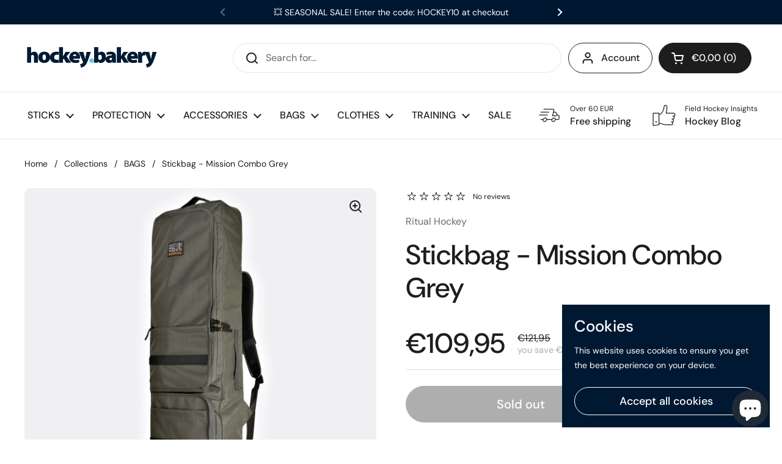

--- FILE ---
content_type: text/html; charset=utf-8
request_url: https://hockeybakery.com/en-nl/products/ritual-hockey-stickbag-mission-combo-grey
body_size: 42669
content:
<!doctype html><html class="no-js" lang="en" dir="ltr">
<head>

<!-- Google tag (gtag.js) -->
<script async src="https://www.googletagmanager.com/gtag/js?id=G-45XV4KWQN5"></script>
<script>
  window.dataLayer = window.dataLayer || [];
  function gtag(){dataLayer.push(arguments);}
  gtag('js', new Date());

  gtag('config', 'G-45XV4KWQN5');
</script>


	<meta charset="utf-8">
  <meta http-equiv="X-UA-Compatible" content="IE=edge,chrome=1">
  <meta name="viewport" content="width=device-width, initial-scale=1.0, height=device-height, minimum-scale=1.0"><title>Mission Stickbag Grey | Ritual Hockey - hockeybakery.com &ndash; hockeybakery.com | Premium Field Hockey Sticks &amp; Gear
</title><meta name="description" content="The grey RITUAL Hockey Stickbag Mission Combo is built to last! It combines high-quality materials and functionality. Shop field hockey stickbags now!">

<meta property="og:site_name" content="hockeybakery.com | Premium Field Hockey Sticks &amp; Gear">
<meta property="og:url" content="https://hockeybakery.com/en-nl/products/ritual-hockey-stickbag-mission-combo-grey">
<meta property="og:title" content="Mission Stickbag Grey | Ritual Hockey - hockeybakery.com">
<meta property="og:type" content="product">
<meta property="og:description" content="The grey RITUAL Hockey Stickbag Mission Combo is built to last! It combines high-quality materials and functionality. Shop field hockey stickbags now!"><meta property="og:image" content="http://hockeybakery.com/cdn/shop/products/ddfsdfssddSD.jpg?v=1673783422">
  <meta property="og:image:secure_url" content="https://hockeybakery.com/cdn/shop/products/ddfsdfssddSD.jpg?v=1673783422">
  <meta property="og:image:width" content="840">
  <meta property="og:image:height" content="840"><meta property="og:price:amount" content="109,95">
  <meta property="og:price:currency" content="EUR"><meta name="twitter:card" content="summary_large_image">
<meta name="twitter:title" content="Mission Stickbag Grey | Ritual Hockey - hockeybakery.com">
<meta name="twitter:description" content="The grey RITUAL Hockey Stickbag Mission Combo is built to last! It combines high-quality materials and functionality. Shop field hockey stickbags now!"><script type="application/ld+json">
  [
    {
      "@context": "https://schema.org",
      "@type": "WebSite",
      "name": "hockeybakery.com | Premium Field Hockey Sticks \u0026amp; Gear",
      "url": "https:\/\/hockeybakery.com"
    },
    {
      "@context": "https://schema.org",
      "@type": "Organization",
      "name": "hockeybakery.com | Premium Field Hockey Sticks \u0026amp; Gear",
      "url": "https:\/\/hockeybakery.com"
    }
  ]
</script>

<script type="application/ld+json">
{
  "@context": "http://schema.org",
  "@type": "BreadcrumbList",
  "itemListElement": [
    {
      "@type": "ListItem",
      "position": 1,
      "name": "Home",
      "item": "https://hockeybakery.com"
    },{
        "@type": "ListItem",
        "position": 2,
        "name": "Stickbag - Mission Combo Grey",
        "item": "https://hockeybakery.com/en-nl/products/ritual-hockey-stickbag-mission-combo-grey"
      }]
}
</script><script type="application/ld+json">
  {
    "@context": "http://schema.org",
    "@type": "Product",
    "name": "Stickbag - Mission Combo Grey",
    "url": "https:\/\/hockeybakery.com\/en-nl\/products\/ritual-hockey-stickbag-mission-combo-grey",
    "offers": [{
          "@type" : "Offer","sku": "BAG\/RIT\/STI\/GRE\/L","availability" : "http://schema.org/OutOfStock",
          "price" : 109.95,
          "priceCurrency" : "EUR",
          "url" : "https:\/\/hockeybakery.com\/en-nl\/products\/ritual-hockey-stickbag-mission-combo-grey?variant=43912415740171"
        }
],
    "brand": {
      "@type": "Brand",
      "name": "Ritual Hockey"
    },
    "description": "\nRITUAL Hockey Stickbag - Mission Combo Grey\nThe unique Ritual Mission Combo stickbag in Grey combines high-quality materials and functionality. With its one-of-a-kind design and inner pocket system, this bag is built to last. Mission is more than adequate for both professional and recreational hockey players. Keep everything in one spot and travel in peace of mind knowing that your stuff is well-protected and easily accessible when you need it.\nDimensions: Height 102cm \/ Width 33cm \/ Depth 18cm \/ Volume 45l \/ Weight 1.3kg\n\nTech Specs (RITUAL Mission Combo Stickbag)\n\n\n\nTwo internal stick storage tubes with extra room inside the bag lets you carry up to four sticks\nSpecially designed internal locker system with drop shelves for clothing\nVented lower compartment so your shoes \u0026amp; shin-guards can breathe\nTwo inner mesh pockets and an easy access outer pocket for your mouthguard, strapping, tape, phone, \u0026amp; keys, etc.\n\n\n\n \nTo browse all RITUAL Hockey products, visit this link: RITUAL HOCKEY Collection.\n\n\n\n\n\n\n\n",
    "category": "","sku": "BAG\/RIT\/STI\/GRE\/L",
    "image": {
      "@type": "ImageObject",
      "url": "https:\/\/hockeybakery.com\/cdn\/shop\/products\/ddfsdfssddSD.jpg?v=1673783422",
      "image": "https:\/\/hockeybakery.com\/cdn\/shop\/products\/ddfsdfssddSD.jpg?v=1673783422",
      "name": "Ritual hockey stickbag - mission combo grey",
      "width": "840",
      "height": "840"
    }
  }
  </script><link rel="canonical" href="https://hockeybakery.com/en-nl/products/ritual-hockey-stickbag-mission-combo-grey">

  <link rel="preconnect" href="https://cdn.shopify.com"><link rel="preconnect" href="https://fonts.shopifycdn.com" crossorigin><link rel="preload" href="//hockeybakery.com/cdn/fonts/dm_sans/dmsans_n5.8a0f1984c77eb7186ceb87c4da2173ff65eb012e.woff2" as="font" type="font/woff2" crossorigin><link rel="preload" href="//hockeybakery.com/cdn/fonts/dm_sans/dmsans_n4.ec80bd4dd7e1a334c969c265873491ae56018d72.woff2" as="font" type="font/woff2" crossorigin><style type="text/css">
@font-face {
  font-family: "DM Sans";
  font-weight: 500;
  font-style: normal;
  font-display: swap;
  src: url("//hockeybakery.com/cdn/fonts/dm_sans/dmsans_n5.8a0f1984c77eb7186ceb87c4da2173ff65eb012e.woff2") format("woff2"),
       url("//hockeybakery.com/cdn/fonts/dm_sans/dmsans_n5.9ad2e755a89e15b3d6c53259daad5fc9609888e6.woff") format("woff");
}
@font-face {
  font-family: "DM Sans";
  font-weight: 400;
  font-style: normal;
  font-display: swap;
  src: url("//hockeybakery.com/cdn/fonts/dm_sans/dmsans_n4.ec80bd4dd7e1a334c969c265873491ae56018d72.woff2") format("woff2"),
       url("//hockeybakery.com/cdn/fonts/dm_sans/dmsans_n4.87bdd914d8a61247b911147ae68e754d695c58a6.woff") format("woff");
}
@font-face {
  font-family: "DM Sans";
  font-weight: 500;
  font-style: normal;
  font-display: swap;
  src: url("//hockeybakery.com/cdn/fonts/dm_sans/dmsans_n5.8a0f1984c77eb7186ceb87c4da2173ff65eb012e.woff2") format("woff2"),
       url("//hockeybakery.com/cdn/fonts/dm_sans/dmsans_n5.9ad2e755a89e15b3d6c53259daad5fc9609888e6.woff") format("woff");
}
@font-face {
  font-family: "DM Sans";
  font-weight: 400;
  font-style: italic;
  font-display: swap;
  src: url("//hockeybakery.com/cdn/fonts/dm_sans/dmsans_i4.b8fe05e69ee95d5a53155c346957d8cbf5081c1a.woff2") format("woff2"),
       url("//hockeybakery.com/cdn/fonts/dm_sans/dmsans_i4.403fe28ee2ea63e142575c0aa47684d65f8c23a0.woff") format("woff");
}




</style>
<style type="text/css">

  :root {

    /* Direction */
    --direction: ltr;

    /* Font variables */

    --font-stack-headings: "DM Sans", sans-serif;
    --font-weight-headings: 500;
    --font-style-headings: normal;

    --font-stack-body: "DM Sans", sans-serif;
    --font-weight-body: 400;--font-weight-body-bold: 500;--font-style-body: normal;--font-weight-buttons: var(--font-weight-body-bold);--font-weight-menu: var(--font-weight-body-bold);--base-headings-size: 65;
    --base-headings-line: 1.2;
    --base-body-size: 16;
    --base-body-line: 1.5;

    --base-menu-size: 16;

    /* Color variables */

    --color-background-header: #ffffff;
    --color-secondary-background-header: rgba(29, 29, 29, 0.08);
    --color-opacity-background-header: rgba(255, 255, 255, 0);
    --color-text-header: #1d1d1d;
    --color-foreground-header: #fff;
    --color-accent-header: #000000;
    --color-foreground-accent-header: #fff;
    --color-borders-header: rgba(29, 29, 29, 0.1);

    --color-background-main: #ffffff;
    --color-secondary-background-main: rgba(29, 29, 29, 0.08);
    --color-third-background-main: rgba(29, 29, 29, 0.04);
    --color-fourth-background-main: rgba(29, 29, 29, 0.02);
    --color-opacity-background-main: rgba(255, 255, 255, 0);
    --color-text-main: #1d1d1d;
    --color-foreground-main: #fff;
    --color-secondary-text-main: rgba(29, 29, 29, 0.6);
    --color-accent-main: #000000;
    --color-foreground-accent-main: #fff;
    --color-borders-main: rgba(29, 29, 29, 0.15);

    --color-background-cards: #ffffff;
    --color-text-cards: #1d1d1d;
    --color-foreground-cards: #fff;
    --color-secondary-text-cards: rgba(29, 29, 29, 0.6);
    --color-accent-cards: #000000;
    --color-foreground-accent-cards: #fff;
    --color-borders-cards: #e1e1e1;

    --color-background-footer: #ffffff;
    --color-text-footer: #000000;
    --color-accent-footer: #298556;
    --color-borders-footer: rgba(0, 0, 0, 0.15);

    --color-borders-forms-primary: rgba(29, 29, 29, 0.3);
    --color-borders-forms-secondary: rgba(29, 29, 29, 0.6);

    /* Borders */

    --border-width-cards: 1px;
    --border-radius-cards: 10px;
    --border-width-buttons: 1px;
    --border-radius-buttons: 30px;
    --border-width-forms: 1px;
    --border-radius-forms: 5px;

    /* Layout */
    --grid-gap-original-base: 26px;
    --container-vertical-space-base: 100px;

  }

  .facets__summary, #main select, .sidebar select {
    background-image: url('data:image/svg+xml;utf8,<svg width="13" height="8" fill="none" xmlns="http://www.w3.org/2000/svg"><path d="M1.414.086 7.9 6.57 6.485 7.985 0 1.5 1.414.086Z" fill="%231d1d1d"/><path d="M12.985 1.515 6.5 8 5.085 6.586 11.571.101l1.414 1.414Z" fill="%231d1d1d"/></svg>');
  }

  .card .star-rating__stars {
    background-image: url('data:image/svg+xml;utf8,<svg width="20" height="13" viewBox="0 0 14 13" fill="none" xmlns="http://www.w3.org/2000/svg"><path d="m7 0 1.572 4.837h5.085l-4.114 2.99 1.572 4.836L7 9.673l-4.114 2.99 1.571-4.837-4.114-2.99h5.085L7 0Z" stroke="%231d1d1d" stroke-width="1"/></svg>');
  }
  .card .star-rating__stars-active {
    background-image: url('data:image/svg+xml;utf8,<svg width="20" height="13" viewBox="0 0 14 13" fill="none" xmlns="http://www.w3.org/2000/svg"><path d="m7 0 1.572 4.837h5.085l-4.114 2.99 1.572 4.836L7 9.673l-4.114 2.99 1.571-4.837-4.114-2.99h5.085L7 0Z" fill="%231d1d1d" stroke-width="0"/></svg>');
  }

  .star-rating__stars {
    background-image: url('data:image/svg+xml;utf8,<svg width="20" height="13" viewBox="0 0 14 13" fill="none" xmlns="http://www.w3.org/2000/svg"><path d="m7 0 1.572 4.837h5.085l-4.114 2.99 1.572 4.836L7 9.673l-4.114 2.99 1.571-4.837-4.114-2.99h5.085L7 0Z" stroke="%231d1d1d" stroke-width="1"/></svg>');
  }
  .star-rating__stars-active {
    background-image: url('data:image/svg+xml;utf8,<svg width="20" height="13" viewBox="0 0 14 13" fill="none" xmlns="http://www.w3.org/2000/svg"><path d="m7 0 1.572 4.837h5.085l-4.114 2.99 1.572 4.836L7 9.673l-4.114 2.99 1.571-4.837-4.114-2.99h5.085L7 0Z" fill="%231d1d1d" stroke-width="0"/></svg>');
  }

</style>

<style id="root-height">
  :root {
    --window-height: 100vh;
  }
</style><link href="//hockeybakery.com/cdn/shop/t/3/assets/theme.css?v=3870382757751406001675426016" as="style" rel="preload"><link href="//hockeybakery.com/cdn/shop/t/3/assets/section-header.css?v=33747127640644306551673798532" as="style" rel="preload"><link href="//hockeybakery.com/cdn/shop/t/3/assets/section-main-product.css?v=71267907723153738791673798531" as="style" rel="preload"><link rel="preload" as="image" href="//hockeybakery.com/cdn/shop/products/ddfsdfssddSD.jpg?v=1673783422&width=480" imagesrcset="//hockeybakery.com/cdn/shop/products/ddfsdfssddSD.jpg?v=1673783422&width=240 240w,//hockeybakery.com/cdn/shop/products/ddfsdfssddSD.jpg?v=1673783422&width=360 360w,//hockeybakery.com/cdn/shop/products/ddfsdfssddSD.jpg?v=1673783422&width=420 420w,//hockeybakery.com/cdn/shop/products/ddfsdfssddSD.jpg?v=1673783422&width=480 480w,//hockeybakery.com/cdn/shop/products/ddfsdfssddSD.jpg?v=1673783422&width=640 640w,//hockeybakery.com/cdn/shop/products/ddfsdfssddSD.jpg?v=1673783422&width=840 840w" imagesizes="(max-width: 767px) calc(100vw - 20px), (max-width: 1360px) 50vw, 620px"><link href="//hockeybakery.com/cdn/shop/t/3/assets/theme.css?v=3870382757751406001675426016" rel="stylesheet" type="text/css" media="all" />

	<script>window.performance && window.performance.mark && window.performance.mark('shopify.content_for_header.start');</script><meta name="google-site-verification" content="yOtsMqDHnFMuZJkMX6GHWBVQSpX8PbL4xdkfm7DwxD0">
<meta id="shopify-digital-wallet" name="shopify-digital-wallet" content="/67620077835/digital_wallets/dialog">
<link rel="alternate" hreflang="x-default" href="https://hockeybakery.com/products/ritual-hockey-stickbag-mission-combo-grey">
<link rel="alternate" hreflang="en" href="https://hockeybakery.com/products/ritual-hockey-stickbag-mission-combo-grey">
<link rel="alternate" hreflang="de" href="https://hockeybakery.com/de/products/ritual-hockey-stickbag-mission-combo-grey">
<link rel="alternate" hreflang="en-AT" href="https://hockeybakery.com/en-at/products/ritual-hockey-stickbag-mission-combo-grey">
<link rel="alternate" hreflang="en-BE" href="https://hockeybakery.com/en-be/products/ritual-hockey-stickbag-mission-combo-grey">
<link rel="alternate" hreflang="en-BG" href="https://hockeybakery.com/en-bg/products/ritual-hockey-stickbag-mission-combo-grey">
<link rel="alternate" hreflang="en-HR" href="https://hockeybakery.com/en-hr/products/ritual-hockey-stickbag-mission-combo-grey">
<link rel="alternate" hreflang="en-CZ" href="https://hockeybakery.com/en-cz/products/ritual-hockey-stickbag-mission-combo-grey">
<link rel="alternate" hreflang="en-DK" href="https://hockeybakery.com/en-dk/products/ritual-hockey-stickbag-mission-combo-grey">
<link rel="alternate" hreflang="en-EE" href="https://hockeybakery.com/en-ee/products/ritual-hockey-stickbag-mission-combo-grey">
<link rel="alternate" hreflang="en-FI" href="https://hockeybakery.com/en-fi/products/ritual-hockey-stickbag-mission-combo-grey">
<link rel="alternate" hreflang="en-FR" href="https://hockeybakery.com/en-fr/products/ritual-hockey-stickbag-mission-combo-grey">
<link rel="alternate" hreflang="en-DE" href="https://hockeybakery.com/en-de/products/ritual-hockey-stickbag-mission-combo-grey">
<link rel="alternate" hreflang="en-GR" href="https://hockeybakery.com/en-gr/products/ritual-hockey-stickbag-mission-combo-grey">
<link rel="alternate" hreflang="en-HU" href="https://hockeybakery.com/en-hu/products/ritual-hockey-stickbag-mission-combo-grey">
<link rel="alternate" hreflang="en-IE" href="https://hockeybakery.com/en-ie/products/ritual-hockey-stickbag-mission-combo-grey">
<link rel="alternate" hreflang="en-IT" href="https://hockeybakery.com/en-it/products/ritual-hockey-stickbag-mission-combo-grey">
<link rel="alternate" hreflang="en-LV" href="https://hockeybakery.com/en-lv/products/ritual-hockey-stickbag-mission-combo-grey">
<link rel="alternate" hreflang="en-LT" href="https://hockeybakery.com/en-lt/products/ritual-hockey-stickbag-mission-combo-grey">
<link rel="alternate" hreflang="en-LU" href="https://hockeybakery.com/en-lu/products/ritual-hockey-stickbag-mission-combo-grey">
<link rel="alternate" hreflang="en-NL" href="https://hockeybakery.com/en-nl/products/ritual-hockey-stickbag-mission-combo-grey">
<link rel="alternate" hreflang="en-PL" href="https://hockeybakery.com/en-pl/products/ritual-hockey-stickbag-mission-combo-grey">
<link rel="alternate" hreflang="en-PT" href="https://hockeybakery.com/en-pt/products/ritual-hockey-stickbag-mission-combo-grey">
<link rel="alternate" hreflang="en-RO" href="https://hockeybakery.com/en-ro/products/ritual-hockey-stickbag-mission-combo-grey">
<link rel="alternate" hreflang="en-SI" href="https://hockeybakery.com/en-si/products/ritual-hockey-stickbag-mission-combo-grey">
<link rel="alternate" hreflang="en-ES" href="https://hockeybakery.com/en-es/products/ritual-hockey-stickbag-mission-combo-grey">
<link rel="alternate" hreflang="en-SE" href="https://hockeybakery.com/en-se/products/ritual-hockey-stickbag-mission-combo-grey">
<link rel="alternate" hreflang="en-GB" href="https://hockeybakery.com/en-gb/products/ritual-hockey-stickbag-mission-combo-grey">
<link rel="alternate" type="application/json+oembed" href="https://hockeybakery.com/en-nl/products/ritual-hockey-stickbag-mission-combo-grey.oembed">
<script async="async" src="/checkouts/internal/preloads.js?locale=en-NL"></script>
<script id="shopify-features" type="application/json">{"accessToken":"f4383ae0ed4da1270af54f4f583bf33c","betas":["rich-media-storefront-analytics"],"domain":"hockeybakery.com","predictiveSearch":true,"shopId":67620077835,"locale":"en"}</script>
<script>var Shopify = Shopify || {};
Shopify.shop = "299fd9.myshopify.com";
Shopify.locale = "en";
Shopify.currency = {"active":"EUR","rate":"1.0"};
Shopify.country = "NL";
Shopify.theme = {"name":"Local","id":138651042059,"schema_name":"Local","schema_version":"1.2.2","theme_store_id":1651,"role":"main"};
Shopify.theme.handle = "null";
Shopify.theme.style = {"id":null,"handle":null};
Shopify.cdnHost = "hockeybakery.com/cdn";
Shopify.routes = Shopify.routes || {};
Shopify.routes.root = "/en-nl/";</script>
<script type="module">!function(o){(o.Shopify=o.Shopify||{}).modules=!0}(window);</script>
<script>!function(o){function n(){var o=[];function n(){o.push(Array.prototype.slice.apply(arguments))}return n.q=o,n}var t=o.Shopify=o.Shopify||{};t.loadFeatures=n(),t.autoloadFeatures=n()}(window);</script>
<script id="shop-js-analytics" type="application/json">{"pageType":"product"}</script>
<script defer="defer" async type="module" src="//hockeybakery.com/cdn/shopifycloud/shop-js/modules/v2/client.init-shop-cart-sync_C5BV16lS.en.esm.js"></script>
<script defer="defer" async type="module" src="//hockeybakery.com/cdn/shopifycloud/shop-js/modules/v2/chunk.common_CygWptCX.esm.js"></script>
<script type="module">
  await import("//hockeybakery.com/cdn/shopifycloud/shop-js/modules/v2/client.init-shop-cart-sync_C5BV16lS.en.esm.js");
await import("//hockeybakery.com/cdn/shopifycloud/shop-js/modules/v2/chunk.common_CygWptCX.esm.js");

  window.Shopify.SignInWithShop?.initShopCartSync?.({"fedCMEnabled":true,"windoidEnabled":true});

</script>
<script>(function() {
  var isLoaded = false;
  function asyncLoad() {
    if (isLoaded) return;
    isLoaded = true;
    var urls = ["https:\/\/gifts.good-apps.co\/storage\/js\/good_free_gift-299fd9.myshopify.com.js?ver=71\u0026shop=299fd9.myshopify.com"];
    for (var i = 0; i < urls.length; i++) {
      var s = document.createElement('script');
      s.type = 'text/javascript';
      s.async = true;
      s.src = urls[i];
      var x = document.getElementsByTagName('script')[0];
      x.parentNode.insertBefore(s, x);
    }
  };
  if(window.attachEvent) {
    window.attachEvent('onload', asyncLoad);
  } else {
    window.addEventListener('load', asyncLoad, false);
  }
})();</script>
<script id="__st">var __st={"a":67620077835,"offset":3600,"reqid":"365a1fdc-82ad-4b78-808e-84239e51bd3a-1768843434","pageurl":"hockeybakery.com\/en-nl\/products\/ritual-hockey-stickbag-mission-combo-grey","u":"e8175759b361","p":"product","rtyp":"product","rid":8087127851275};</script>
<script>window.ShopifyPaypalV4VisibilityTracking = true;</script>
<script id="captcha-bootstrap">!function(){'use strict';const t='contact',e='account',n='new_comment',o=[[t,t],['blogs',n],['comments',n],[t,'customer']],c=[[e,'customer_login'],[e,'guest_login'],[e,'recover_customer_password'],[e,'create_customer']],r=t=>t.map((([t,e])=>`form[action*='/${t}']:not([data-nocaptcha='true']) input[name='form_type'][value='${e}']`)).join(','),a=t=>()=>t?[...document.querySelectorAll(t)].map((t=>t.form)):[];function s(){const t=[...o],e=r(t);return a(e)}const i='password',u='form_key',d=['recaptcha-v3-token','g-recaptcha-response','h-captcha-response',i],f=()=>{try{return window.sessionStorage}catch{return}},m='__shopify_v',_=t=>t.elements[u];function p(t,e,n=!1){try{const o=window.sessionStorage,c=JSON.parse(o.getItem(e)),{data:r}=function(t){const{data:e,action:n}=t;return t[m]||n?{data:e,action:n}:{data:t,action:n}}(c);for(const[e,n]of Object.entries(r))t.elements[e]&&(t.elements[e].value=n);n&&o.removeItem(e)}catch(o){console.error('form repopulation failed',{error:o})}}const l='form_type',E='cptcha';function T(t){t.dataset[E]=!0}const w=window,h=w.document,L='Shopify',v='ce_forms',y='captcha';let A=!1;((t,e)=>{const n=(g='f06e6c50-85a8-45c8-87d0-21a2b65856fe',I='https://cdn.shopify.com/shopifycloud/storefront-forms-hcaptcha/ce_storefront_forms_captcha_hcaptcha.v1.5.2.iife.js',D={infoText:'Protected by hCaptcha',privacyText:'Privacy',termsText:'Terms'},(t,e,n)=>{const o=w[L][v],c=o.bindForm;if(c)return c(t,g,e,D).then(n);var r;o.q.push([[t,g,e,D],n]),r=I,A||(h.body.append(Object.assign(h.createElement('script'),{id:'captcha-provider',async:!0,src:r})),A=!0)});var g,I,D;w[L]=w[L]||{},w[L][v]=w[L][v]||{},w[L][v].q=[],w[L][y]=w[L][y]||{},w[L][y].protect=function(t,e){n(t,void 0,e),T(t)},Object.freeze(w[L][y]),function(t,e,n,w,h,L){const[v,y,A,g]=function(t,e,n){const i=e?o:[],u=t?c:[],d=[...i,...u],f=r(d),m=r(i),_=r(d.filter((([t,e])=>n.includes(e))));return[a(f),a(m),a(_),s()]}(w,h,L),I=t=>{const e=t.target;return e instanceof HTMLFormElement?e:e&&e.form},D=t=>v().includes(t);t.addEventListener('submit',(t=>{const e=I(t);if(!e)return;const n=D(e)&&!e.dataset.hcaptchaBound&&!e.dataset.recaptchaBound,o=_(e),c=g().includes(e)&&(!o||!o.value);(n||c)&&t.preventDefault(),c&&!n&&(function(t){try{if(!f())return;!function(t){const e=f();if(!e)return;const n=_(t);if(!n)return;const o=n.value;o&&e.removeItem(o)}(t);const e=Array.from(Array(32),(()=>Math.random().toString(36)[2])).join('');!function(t,e){_(t)||t.append(Object.assign(document.createElement('input'),{type:'hidden',name:u})),t.elements[u].value=e}(t,e),function(t,e){const n=f();if(!n)return;const o=[...t.querySelectorAll(`input[type='${i}']`)].map((({name:t})=>t)),c=[...d,...o],r={};for(const[a,s]of new FormData(t).entries())c.includes(a)||(r[a]=s);n.setItem(e,JSON.stringify({[m]:1,action:t.action,data:r}))}(t,e)}catch(e){console.error('failed to persist form',e)}}(e),e.submit())}));const S=(t,e)=>{t&&!t.dataset[E]&&(n(t,e.some((e=>e===t))),T(t))};for(const o of['focusin','change'])t.addEventListener(o,(t=>{const e=I(t);D(e)&&S(e,y())}));const B=e.get('form_key'),M=e.get(l),P=B&&M;t.addEventListener('DOMContentLoaded',(()=>{const t=y();if(P)for(const e of t)e.elements[l].value===M&&p(e,B);[...new Set([...A(),...v().filter((t=>'true'===t.dataset.shopifyCaptcha))])].forEach((e=>S(e,t)))}))}(h,new URLSearchParams(w.location.search),n,t,e,['guest_login'])})(!0,!0)}();</script>
<script integrity="sha256-4kQ18oKyAcykRKYeNunJcIwy7WH5gtpwJnB7kiuLZ1E=" data-source-attribution="shopify.loadfeatures" defer="defer" src="//hockeybakery.com/cdn/shopifycloud/storefront/assets/storefront/load_feature-a0a9edcb.js" crossorigin="anonymous"></script>
<script data-source-attribution="shopify.dynamic_checkout.dynamic.init">var Shopify=Shopify||{};Shopify.PaymentButton=Shopify.PaymentButton||{isStorefrontPortableWallets:!0,init:function(){window.Shopify.PaymentButton.init=function(){};var t=document.createElement("script");t.src="https://hockeybakery.com/cdn/shopifycloud/portable-wallets/latest/portable-wallets.en.js",t.type="module",document.head.appendChild(t)}};
</script>
<script data-source-attribution="shopify.dynamic_checkout.buyer_consent">
  function portableWalletsHideBuyerConsent(e){var t=document.getElementById("shopify-buyer-consent"),n=document.getElementById("shopify-subscription-policy-button");t&&n&&(t.classList.add("hidden"),t.setAttribute("aria-hidden","true"),n.removeEventListener("click",e))}function portableWalletsShowBuyerConsent(e){var t=document.getElementById("shopify-buyer-consent"),n=document.getElementById("shopify-subscription-policy-button");t&&n&&(t.classList.remove("hidden"),t.removeAttribute("aria-hidden"),n.addEventListener("click",e))}window.Shopify?.PaymentButton&&(window.Shopify.PaymentButton.hideBuyerConsent=portableWalletsHideBuyerConsent,window.Shopify.PaymentButton.showBuyerConsent=portableWalletsShowBuyerConsent);
</script>
<script>
  function portableWalletsCleanup(e){e&&e.src&&console.error("Failed to load portable wallets script "+e.src);var t=document.querySelectorAll("shopify-accelerated-checkout .shopify-payment-button__skeleton, shopify-accelerated-checkout-cart .wallet-cart-button__skeleton"),e=document.getElementById("shopify-buyer-consent");for(let e=0;e<t.length;e++)t[e].remove();e&&e.remove()}function portableWalletsNotLoadedAsModule(e){e instanceof ErrorEvent&&"string"==typeof e.message&&e.message.includes("import.meta")&&"string"==typeof e.filename&&e.filename.includes("portable-wallets")&&(window.removeEventListener("error",portableWalletsNotLoadedAsModule),window.Shopify.PaymentButton.failedToLoad=e,"loading"===document.readyState?document.addEventListener("DOMContentLoaded",window.Shopify.PaymentButton.init):window.Shopify.PaymentButton.init())}window.addEventListener("error",portableWalletsNotLoadedAsModule);
</script>

<script type="module" src="https://hockeybakery.com/cdn/shopifycloud/portable-wallets/latest/portable-wallets.en.js" onError="portableWalletsCleanup(this)" crossorigin="anonymous"></script>
<script nomodule>
  document.addEventListener("DOMContentLoaded", portableWalletsCleanup);
</script>

<link id="shopify-accelerated-checkout-styles" rel="stylesheet" media="screen" href="https://hockeybakery.com/cdn/shopifycloud/portable-wallets/latest/accelerated-checkout-backwards-compat.css" crossorigin="anonymous">
<style id="shopify-accelerated-checkout-cart">
        #shopify-buyer-consent {
  margin-top: 1em;
  display: inline-block;
  width: 100%;
}

#shopify-buyer-consent.hidden {
  display: none;
}

#shopify-subscription-policy-button {
  background: none;
  border: none;
  padding: 0;
  text-decoration: underline;
  font-size: inherit;
  cursor: pointer;
}

#shopify-subscription-policy-button::before {
  box-shadow: none;
}

      </style>

<script>window.performance && window.performance.mark && window.performance.mark('shopify.content_for_header.end');</script>

  <script>
    const rbi = [];
    const ribSetSize = (img) => {
      if ( img.offsetWidth / img.dataset.ratio < img.offsetHeight ) {
        img.setAttribute('sizes', `${Math.ceil(img.offsetHeight * img.dataset.ratio)}px`);
      } else {
        img.setAttribute('sizes', `${Math.ceil(img.offsetWidth)}px`);
      }
    }
    const debounce = (fn, wait) => {
      let t;
      return (...args) => {
        clearTimeout(t);
        t = setTimeout(() => fn.apply(this, args), wait);
      };
    }
    window.KEYCODES = {
      TAB: 9,
      ESC: 27,
      DOWN: 40,
      RIGHT: 39,
      UP: 38,
      LEFT: 37,
      RETURN: 13
    };
    window.addEventListener('resize', debounce(()=>{
      for ( let img of rbi ) {
        ribSetSize(img);
      }
    }, 250));
  </script><noscript>
    <link rel="stylesheet" href="//hockeybakery.com/cdn/shop/t/3/assets/theme-noscript.css?v=143499523122431679711673798531">
  </noscript>

<!-- BEGIN app block: shopify://apps/judge-me-reviews/blocks/judgeme_core/61ccd3b1-a9f2-4160-9fe9-4fec8413e5d8 --><!-- Start of Judge.me Core -->






<link rel="dns-prefetch" href="https://cdnwidget.judge.me">
<link rel="dns-prefetch" href="https://cdn.judge.me">
<link rel="dns-prefetch" href="https://cdn1.judge.me">
<link rel="dns-prefetch" href="https://api.judge.me">

<script data-cfasync='false' class='jdgm-settings-script'>window.jdgmSettings={"pagination":5,"disable_web_reviews":false,"badge_no_review_text":"No reviews","badge_n_reviews_text":"{{ n }} review/reviews","badge_star_color":"#63cbe6","hide_badge_preview_if_no_reviews":true,"badge_hide_text":false,"enforce_center_preview_badge":false,"widget_title":"Customer Reviews","widget_open_form_text":"Write a review","widget_close_form_text":"Cancel review","widget_refresh_page_text":"Refresh page","widget_summary_text":"Based on {{ number_of_reviews }} review/reviews","widget_no_review_text":"Hey there! Be the first to write a review","widget_name_field_text":"Display name","widget_verified_name_field_text":"Verified Name (public)","widget_name_placeholder_text":"Display name","widget_required_field_error_text":"This field is required.","widget_email_field_text":"Email address","widget_verified_email_field_text":"Verified Email (private, can not be edited)","widget_email_placeholder_text":"Your email address","widget_email_field_error_text":"Please enter a valid email address.","widget_rating_field_text":"Rating","widget_review_title_field_text":"Review Title","widget_review_title_placeholder_text":"Give your review a title","widget_review_body_field_text":"Review content","widget_review_body_placeholder_text":"Start writing here...","widget_pictures_field_text":"Picture/Video (optional)","widget_submit_review_text":"Submit Review","widget_submit_verified_review_text":"Submit Verified Review","widget_submit_success_msg_with_auto_publish":"Thank you! Please refresh the page in a few moments to see your review. You can remove or edit your review by logging into \u003ca href='https://judge.me/login' target='_blank' rel='nofollow noopener'\u003eJudge.me\u003c/a\u003e","widget_submit_success_msg_no_auto_publish":"Thank you! Your review will be published as soon as it is approved by the shop admin. You can remove or edit your review by logging into \u003ca href='https://judge.me/login' target='_blank' rel='nofollow noopener'\u003eJudge.me\u003c/a\u003e","widget_show_default_reviews_out_of_total_text":"Showing {{ n_reviews_shown }} out of {{ n_reviews }} reviews.","widget_show_all_link_text":"Show all","widget_show_less_link_text":"Show less","widget_author_said_text":"{{ reviewer_name }} said:","widget_days_text":"{{ n }} days ago","widget_weeks_text":"{{ n }} week/weeks ago","widget_months_text":"{{ n }} month/months ago","widget_years_text":"{{ n }} year/years ago","widget_yesterday_text":"Yesterday","widget_today_text":"Today","widget_replied_text":"\u003e\u003e {{ shop_name }} replied:","widget_read_more_text":"Read more","widget_reviewer_name_as_initial":"","widget_rating_filter_color":"#fbcd0a","widget_rating_filter_see_all_text":"See all reviews","widget_sorting_most_recent_text":"Most Recent","widget_sorting_highest_rating_text":"Highest Rating","widget_sorting_lowest_rating_text":"Lowest Rating","widget_sorting_with_pictures_text":"Only Pictures","widget_sorting_most_helpful_text":"Most Helpful","widget_open_question_form_text":"Ask a question","widget_reviews_subtab_text":"Reviews","widget_questions_subtab_text":"Questions","widget_question_label_text":"Question","widget_answer_label_text":"Answer","widget_question_placeholder_text":"Write your question here","widget_submit_question_text":"Submit Question","widget_question_submit_success_text":"Thank you for your question! We will notify you once it gets answered.","widget_star_color":"#63cbe6","verified_badge_text":"Verified","verified_badge_bg_color":"","verified_badge_text_color":"","verified_badge_placement":"left-of-reviewer-name","widget_review_max_height":"","widget_hide_border":false,"widget_social_share":false,"widget_thumb":false,"widget_review_location_show":false,"widget_location_format":"","all_reviews_include_out_of_store_products":true,"all_reviews_out_of_store_text":"(out of store)","all_reviews_pagination":100,"all_reviews_product_name_prefix_text":"about","enable_review_pictures":true,"enable_question_anwser":false,"widget_theme":"default","review_date_format":"mm/dd/yyyy","default_sort_method":"most-recent","widget_product_reviews_subtab_text":"Product Reviews","widget_shop_reviews_subtab_text":"Shop Reviews","widget_other_products_reviews_text":"Reviews for other products","widget_store_reviews_subtab_text":"Store reviews","widget_no_store_reviews_text":"This store hasn't received any reviews yet","widget_web_restriction_product_reviews_text":"This product hasn't received any reviews yet","widget_no_items_text":"No items found","widget_show_more_text":"Show more","widget_write_a_store_review_text":"Write a Store Review","widget_other_languages_heading":"Reviews in Other Languages","widget_translate_review_text":"Translate review to {{ language }}","widget_translating_review_text":"Translating...","widget_show_original_translation_text":"Show original ({{ language }})","widget_translate_review_failed_text":"Review couldn't be translated.","widget_translate_review_retry_text":"Retry","widget_translate_review_try_again_later_text":"Try again later","show_product_url_for_grouped_product":false,"widget_sorting_pictures_first_text":"Pictures First","show_pictures_on_all_rev_page_mobile":false,"show_pictures_on_all_rev_page_desktop":false,"floating_tab_hide_mobile_install_preference":false,"floating_tab_button_name":"★ Reviews","floating_tab_title":"Let customers speak for us","floating_tab_button_color":"","floating_tab_button_background_color":"","floating_tab_url":"","floating_tab_url_enabled":false,"floating_tab_tab_style":"text","all_reviews_text_badge_text":"Customers rate us {{ shop.metafields.judgeme.all_reviews_rating | round: 1 }}/5 based on {{ shop.metafields.judgeme.all_reviews_count }} reviews.","all_reviews_text_badge_text_branded_style":"{{ shop.metafields.judgeme.all_reviews_rating | round: 1 }} out of 5 stars based on {{ shop.metafields.judgeme.all_reviews_count }} reviews","is_all_reviews_text_badge_a_link":false,"show_stars_for_all_reviews_text_badge":false,"all_reviews_text_badge_url":"","all_reviews_text_style":"text","all_reviews_text_color_style":"judgeme_brand_color","all_reviews_text_color":"#108474","all_reviews_text_show_jm_brand":true,"featured_carousel_show_header":true,"featured_carousel_title":"Let customers speak for us","testimonials_carousel_title":"Customers are saying","videos_carousel_title":"Real customer stories","cards_carousel_title":"Customers are saying","featured_carousel_count_text":"from {{ n }} reviews","featured_carousel_add_link_to_all_reviews_page":false,"featured_carousel_url":"","featured_carousel_show_images":true,"featured_carousel_autoslide_interval":5,"featured_carousel_arrows_on_the_sides":false,"featured_carousel_height":250,"featured_carousel_width":80,"featured_carousel_image_size":0,"featured_carousel_image_height":250,"featured_carousel_arrow_color":"#eeeeee","verified_count_badge_style":"vintage","verified_count_badge_orientation":"horizontal","verified_count_badge_color_style":"judgeme_brand_color","verified_count_badge_color":"#108474","is_verified_count_badge_a_link":false,"verified_count_badge_url":"","verified_count_badge_show_jm_brand":true,"widget_rating_preset_default":5,"widget_first_sub_tab":"product-reviews","widget_show_histogram":true,"widget_histogram_use_custom_color":false,"widget_pagination_use_custom_color":false,"widget_star_use_custom_color":true,"widget_verified_badge_use_custom_color":false,"widget_write_review_use_custom_color":false,"picture_reminder_submit_button":"Upload Pictures","enable_review_videos":true,"mute_video_by_default":true,"widget_sorting_videos_first_text":"Videos First","widget_review_pending_text":"Pending","featured_carousel_items_for_large_screen":3,"social_share_options_order":"Facebook,Twitter","remove_microdata_snippet":true,"disable_json_ld":false,"enable_json_ld_products":false,"preview_badge_show_question_text":false,"preview_badge_no_question_text":"No questions","preview_badge_n_question_text":"{{ number_of_questions }} question/questions","qa_badge_show_icon":false,"qa_badge_position":"same-row","remove_judgeme_branding":false,"widget_add_search_bar":false,"widget_search_bar_placeholder":"Search","widget_sorting_verified_only_text":"Verified only","featured_carousel_theme":"default","featured_carousel_show_rating":true,"featured_carousel_show_title":true,"featured_carousel_show_body":true,"featured_carousel_show_date":false,"featured_carousel_show_reviewer":true,"featured_carousel_show_product":false,"featured_carousel_header_background_color":"#108474","featured_carousel_header_text_color":"#ffffff","featured_carousel_name_product_separator":"reviewed","featured_carousel_full_star_background":"#108474","featured_carousel_empty_star_background":"#dadada","featured_carousel_vertical_theme_background":"#f9fafb","featured_carousel_verified_badge_enable":true,"featured_carousel_verified_badge_color":"#108474","featured_carousel_border_style":"round","featured_carousel_review_line_length_limit":3,"featured_carousel_more_reviews_button_text":"Read more reviews","featured_carousel_view_product_button_text":"View product","all_reviews_page_load_reviews_on":"scroll","all_reviews_page_load_more_text":"Load More Reviews","disable_fb_tab_reviews":false,"enable_ajax_cdn_cache":false,"widget_advanced_speed_features":5,"widget_public_name_text":"displayed publicly like","default_reviewer_name":"John Smith","default_reviewer_name_has_non_latin":true,"widget_reviewer_anonymous":"Anonymous","medals_widget_title":"Judge.me Review Medals","medals_widget_background_color":"#f9fafb","medals_widget_position":"footer_all_pages","medals_widget_border_color":"#f9fafb","medals_widget_verified_text_position":"left","medals_widget_use_monochromatic_version":false,"medals_widget_elements_color":"#108474","show_reviewer_avatar":true,"widget_invalid_yt_video_url_error_text":"Not a YouTube video URL","widget_max_length_field_error_text":"Please enter no more than {0} characters.","widget_show_country_flag":false,"widget_show_collected_via_shop_app":true,"widget_verified_by_shop_badge_style":"light","widget_verified_by_shop_text":"Verified by Shop","widget_show_photo_gallery":true,"widget_load_with_code_splitting":true,"widget_ugc_install_preference":false,"widget_ugc_title":"Made by us, Shared by you","widget_ugc_subtitle":"Tag us to see your picture featured in our page","widget_ugc_arrows_color":"#ffffff","widget_ugc_primary_button_text":"Buy Now","widget_ugc_primary_button_background_color":"#108474","widget_ugc_primary_button_text_color":"#ffffff","widget_ugc_primary_button_border_width":"0","widget_ugc_primary_button_border_style":"none","widget_ugc_primary_button_border_color":"#108474","widget_ugc_primary_button_border_radius":"25","widget_ugc_secondary_button_text":"Load More","widget_ugc_secondary_button_background_color":"#ffffff","widget_ugc_secondary_button_text_color":"#108474","widget_ugc_secondary_button_border_width":"2","widget_ugc_secondary_button_border_style":"solid","widget_ugc_secondary_button_border_color":"#108474","widget_ugc_secondary_button_border_radius":"25","widget_ugc_reviews_button_text":"View Reviews","widget_ugc_reviews_button_background_color":"#ffffff","widget_ugc_reviews_button_text_color":"#108474","widget_ugc_reviews_button_border_width":"2","widget_ugc_reviews_button_border_style":"solid","widget_ugc_reviews_button_border_color":"#108474","widget_ugc_reviews_button_border_radius":"25","widget_ugc_reviews_button_link_to":"judgeme-reviews-page","widget_ugc_show_post_date":true,"widget_ugc_max_width":"800","widget_rating_metafield_value_type":true,"widget_primary_color":"#001832","widget_enable_secondary_color":true,"widget_secondary_color":"#001832","widget_summary_average_rating_text":"{{ average_rating }} out of 5","widget_media_grid_title":"Customer photos \u0026 videos","widget_media_grid_see_more_text":"See more","widget_round_style":false,"widget_show_product_medals":false,"widget_verified_by_judgeme_text":"Verified by Judge.me","widget_show_store_medals":true,"widget_verified_by_judgeme_text_in_store_medals":"Verified by Judge.me","widget_media_field_exceed_quantity_message":"Sorry, we can only accept {{ max_media }} for one review.","widget_media_field_exceed_limit_message":"{{ file_name }} is too large, please select a {{ media_type }} less than {{ size_limit }}MB.","widget_review_submitted_text":"Review Submitted!","widget_question_submitted_text":"Question Submitted!","widget_close_form_text_question":"Cancel","widget_write_your_answer_here_text":"Write your answer here","widget_enabled_branded_link":true,"widget_show_collected_by_judgeme":true,"widget_reviewer_name_color":"","widget_write_review_text_color":"","widget_write_review_bg_color":"","widget_collected_by_judgeme_text":"collected by hockeybakery.com","widget_pagination_type":"standard","widget_load_more_text":"Load More","widget_load_more_color":"#108474","widget_full_review_text":"Full Review","widget_read_more_reviews_text":"Read More Reviews","widget_read_questions_text":"Read Questions","widget_questions_and_answers_text":"Questions \u0026 Answers","widget_verified_by_text":"Verified by","widget_verified_text":"Verified","widget_number_of_reviews_text":"{{ number_of_reviews }} reviews","widget_back_button_text":"Back","widget_next_button_text":"Next","widget_custom_forms_filter_button":"Filters","custom_forms_style":"vertical","widget_show_review_information":false,"how_reviews_are_collected":"How reviews are collected?","widget_show_review_keywords":false,"widget_gdpr_statement":"How we use your data: We'll only contact you about the review you left, and only if necessary. By submitting your review, you agree to Judge.me's \u003ca href='https://judge.me/terms' target='_blank' rel='nofollow noopener'\u003eterms\u003c/a\u003e, \u003ca href='https://judge.me/privacy' target='_blank' rel='nofollow noopener'\u003eprivacy\u003c/a\u003e and \u003ca href='https://judge.me/content-policy' target='_blank' rel='nofollow noopener'\u003econtent\u003c/a\u003e policies.","widget_multilingual_sorting_enabled":false,"widget_translate_review_content_enabled":false,"widget_translate_review_content_method":"manual","popup_widget_review_selection":"automatically_with_pictures","popup_widget_round_border_style":true,"popup_widget_show_title":true,"popup_widget_show_body":true,"popup_widget_show_reviewer":false,"popup_widget_show_product":true,"popup_widget_show_pictures":true,"popup_widget_use_review_picture":true,"popup_widget_show_on_home_page":true,"popup_widget_show_on_product_page":true,"popup_widget_show_on_collection_page":true,"popup_widget_show_on_cart_page":true,"popup_widget_position":"bottom_left","popup_widget_first_review_delay":5,"popup_widget_duration":5,"popup_widget_interval":5,"popup_widget_review_count":5,"popup_widget_hide_on_mobile":true,"review_snippet_widget_round_border_style":true,"review_snippet_widget_card_color":"#FFFFFF","review_snippet_widget_slider_arrows_background_color":"#FFFFFF","review_snippet_widget_slider_arrows_color":"#000000","review_snippet_widget_star_color":"#108474","show_product_variant":false,"all_reviews_product_variant_label_text":"Variant: ","widget_show_verified_branding":true,"widget_ai_summary_title":"Customers say","widget_ai_summary_disclaimer":"AI-powered review summary based on recent customer reviews","widget_show_ai_summary":false,"widget_show_ai_summary_bg":false,"widget_show_review_title_input":true,"redirect_reviewers_invited_via_email":"review_widget","request_store_review_after_product_review":false,"request_review_other_products_in_order":false,"review_form_color_scheme":"default","review_form_corner_style":"square","review_form_star_color":{},"review_form_text_color":"#333333","review_form_background_color":"#ffffff","review_form_field_background_color":"#fafafa","review_form_button_color":{},"review_form_button_text_color":"#ffffff","review_form_modal_overlay_color":"#000000","review_content_screen_title_text":"How would you rate this product?","review_content_introduction_text":"We would love it if you would share a bit about your experience.","store_review_form_title_text":"How would you rate this store?","store_review_form_introduction_text":"We would love it if you would share a bit about your experience.","show_review_guidance_text":true,"one_star_review_guidance_text":"Poor","five_star_review_guidance_text":"Great","customer_information_screen_title_text":"About you","customer_information_introduction_text":"Please tell us more about you.","custom_questions_screen_title_text":"Your experience in more detail","custom_questions_introduction_text":"Here are a few questions to help us understand more about your experience.","review_submitted_screen_title_text":"Thanks for your review!","review_submitted_screen_thank_you_text":"We are processing it and it will appear on the store soon.","review_submitted_screen_email_verification_text":"Please confirm your email by clicking the link we just sent you. This helps us keep reviews authentic.","review_submitted_request_store_review_text":"Would you like to share your experience of shopping with us?","review_submitted_review_other_products_text":"Would you like to review these products?","store_review_screen_title_text":"Would you like to share your experience of shopping with us?","store_review_introduction_text":"We value your feedback and use it to improve. Please share any thoughts or suggestions you have.","reviewer_media_screen_title_picture_text":"Share a picture","reviewer_media_introduction_picture_text":"Upload a photo to support your review.","reviewer_media_screen_title_video_text":"Share a video","reviewer_media_introduction_video_text":"Upload a video to support your review.","reviewer_media_screen_title_picture_or_video_text":"Share a picture or video","reviewer_media_introduction_picture_or_video_text":"Upload a photo or video to support your review.","reviewer_media_youtube_url_text":"Paste your Youtube URL here","advanced_settings_next_step_button_text":"Next","advanced_settings_close_review_button_text":"Close","modal_write_review_flow":false,"write_review_flow_required_text":"Required","write_review_flow_privacy_message_text":"We respect your privacy.","write_review_flow_anonymous_text":"Post review as anonymous","write_review_flow_visibility_text":"This won't be visible to other customers.","write_review_flow_multiple_selection_help_text":"Select as many as you like","write_review_flow_single_selection_help_text":"Select one option","write_review_flow_required_field_error_text":"This field is required","write_review_flow_invalid_email_error_text":"Please enter a valid email address","write_review_flow_max_length_error_text":"Max. {{ max_length }} characters.","write_review_flow_media_upload_text":"\u003cb\u003eClick to upload\u003c/b\u003e or drag and drop","write_review_flow_gdpr_statement":"We'll only contact you about your review if necessary. By submitting your review, you agree to our \u003ca href='https://judge.me/terms' target='_blank' rel='nofollow noopener'\u003eterms and conditions\u003c/a\u003e and \u003ca href='https://judge.me/privacy' target='_blank' rel='nofollow noopener'\u003eprivacy policy\u003c/a\u003e.","rating_only_reviews_enabled":false,"show_negative_reviews_help_screen":false,"new_review_flow_help_screen_rating_threshold":3,"negative_review_resolution_screen_title_text":"Tell us more","negative_review_resolution_text":"Your experience matters to us. If there were issues with your purchase, we're here to help. Feel free to reach out to us, we'd love the opportunity to make things right.","negative_review_resolution_button_text":"Contact us","negative_review_resolution_proceed_with_review_text":"Leave a review","negative_review_resolution_subject":"Issue with purchase from {{ shop_name }}.{{ order_name }}","preview_badge_collection_page_install_status":false,"widget_review_custom_css":"","preview_badge_custom_css":"","preview_badge_stars_count":"5-stars","featured_carousel_custom_css":"","floating_tab_custom_css":"","all_reviews_widget_custom_css":"","medals_widget_custom_css":"","verified_badge_custom_css":"","all_reviews_text_custom_css":"","transparency_badges_collected_via_store_invite":false,"transparency_badges_from_another_provider":false,"transparency_badges_collected_from_store_visitor":false,"transparency_badges_collected_by_verified_review_provider":false,"transparency_badges_earned_reward":false,"transparency_badges_collected_via_store_invite_text":"Review collected via store invitation","transparency_badges_from_another_provider_text":"Review collected from another provider","transparency_badges_collected_from_store_visitor_text":"Review collected from a store visitor","transparency_badges_written_in_google_text":"Review written in Google","transparency_badges_written_in_etsy_text":"Review written in Etsy","transparency_badges_written_in_shop_app_text":"Review written in Shop App","transparency_badges_earned_reward_text":"Review earned a reward for future purchase","product_review_widget_per_page":10,"widget_store_review_label_text":"Review about the store","checkout_comment_extension_title_on_product_page":"Customer Comments","checkout_comment_extension_num_latest_comment_show":5,"checkout_comment_extension_format":"name_and_timestamp","checkout_comment_customer_name":"last_initial","checkout_comment_comment_notification":true,"preview_badge_collection_page_install_preference":true,"preview_badge_home_page_install_preference":false,"preview_badge_product_page_install_preference":true,"review_widget_install_preference":"","review_carousel_install_preference":false,"floating_reviews_tab_install_preference":"none","verified_reviews_count_badge_install_preference":false,"all_reviews_text_install_preference":false,"review_widget_best_location":true,"judgeme_medals_install_preference":false,"review_widget_revamp_enabled":false,"review_widget_qna_enabled":false,"review_widget_header_theme":"minimal","review_widget_widget_title_enabled":true,"review_widget_header_text_size":"medium","review_widget_header_text_weight":"regular","review_widget_average_rating_style":"compact","review_widget_bar_chart_enabled":true,"review_widget_bar_chart_type":"numbers","review_widget_bar_chart_style":"standard","review_widget_expanded_media_gallery_enabled":false,"review_widget_reviews_section_theme":"standard","review_widget_image_style":"thumbnails","review_widget_review_image_ratio":"square","review_widget_stars_size":"medium","review_widget_verified_badge":"standard_text","review_widget_review_title_text_size":"medium","review_widget_review_text_size":"medium","review_widget_review_text_length":"medium","review_widget_number_of_columns_desktop":3,"review_widget_carousel_transition_speed":5,"review_widget_custom_questions_answers_display":"always","review_widget_button_text_color":"#FFFFFF","review_widget_text_color":"#000000","review_widget_lighter_text_color":"#7B7B7B","review_widget_corner_styling":"soft","review_widget_review_word_singular":"review","review_widget_review_word_plural":"reviews","review_widget_voting_label":"Helpful?","review_widget_shop_reply_label":"Reply from {{ shop_name }}:","review_widget_filters_title":"Filters","qna_widget_question_word_singular":"Question","qna_widget_question_word_plural":"Questions","qna_widget_answer_reply_label":"Answer from {{ answerer_name }}:","qna_content_screen_title_text":"Ask a question about this product","qna_widget_question_required_field_error_text":"Please enter your question.","qna_widget_flow_gdpr_statement":"We'll only contact you about your question if necessary. By submitting your question, you agree to our \u003ca href='https://judge.me/terms' target='_blank' rel='nofollow noopener'\u003eterms and conditions\u003c/a\u003e and \u003ca href='https://judge.me/privacy' target='_blank' rel='nofollow noopener'\u003eprivacy policy\u003c/a\u003e.","qna_widget_question_submitted_text":"Thanks for your question!","qna_widget_close_form_text_question":"Close","qna_widget_question_submit_success_text":"We’ll notify you by email when your question is answered.","all_reviews_widget_v2025_enabled":false,"all_reviews_widget_v2025_header_theme":"default","all_reviews_widget_v2025_widget_title_enabled":true,"all_reviews_widget_v2025_header_text_size":"medium","all_reviews_widget_v2025_header_text_weight":"regular","all_reviews_widget_v2025_average_rating_style":"compact","all_reviews_widget_v2025_bar_chart_enabled":true,"all_reviews_widget_v2025_bar_chart_type":"numbers","all_reviews_widget_v2025_bar_chart_style":"standard","all_reviews_widget_v2025_expanded_media_gallery_enabled":false,"all_reviews_widget_v2025_show_store_medals":true,"all_reviews_widget_v2025_show_photo_gallery":true,"all_reviews_widget_v2025_show_review_keywords":false,"all_reviews_widget_v2025_show_ai_summary":false,"all_reviews_widget_v2025_show_ai_summary_bg":false,"all_reviews_widget_v2025_add_search_bar":false,"all_reviews_widget_v2025_default_sort_method":"most-recent","all_reviews_widget_v2025_reviews_per_page":10,"all_reviews_widget_v2025_reviews_section_theme":"default","all_reviews_widget_v2025_image_style":"thumbnails","all_reviews_widget_v2025_review_image_ratio":"square","all_reviews_widget_v2025_stars_size":"medium","all_reviews_widget_v2025_verified_badge":"bold_badge","all_reviews_widget_v2025_review_title_text_size":"medium","all_reviews_widget_v2025_review_text_size":"medium","all_reviews_widget_v2025_review_text_length":"medium","all_reviews_widget_v2025_number_of_columns_desktop":3,"all_reviews_widget_v2025_carousel_transition_speed":5,"all_reviews_widget_v2025_custom_questions_answers_display":"always","all_reviews_widget_v2025_show_product_variant":false,"all_reviews_widget_v2025_show_reviewer_avatar":true,"all_reviews_widget_v2025_reviewer_name_as_initial":"","all_reviews_widget_v2025_review_location_show":false,"all_reviews_widget_v2025_location_format":"","all_reviews_widget_v2025_show_country_flag":false,"all_reviews_widget_v2025_verified_by_shop_badge_style":"light","all_reviews_widget_v2025_social_share":false,"all_reviews_widget_v2025_social_share_options_order":"Facebook,Twitter,LinkedIn,Pinterest","all_reviews_widget_v2025_pagination_type":"standard","all_reviews_widget_v2025_button_text_color":"#FFFFFF","all_reviews_widget_v2025_text_color":"#000000","all_reviews_widget_v2025_lighter_text_color":"#7B7B7B","all_reviews_widget_v2025_corner_styling":"soft","all_reviews_widget_v2025_title":"Customer reviews","all_reviews_widget_v2025_ai_summary_title":"Customers say about this store","all_reviews_widget_v2025_no_review_text":"Be the first to write a review","platform":"shopify","branding_url":"https://app.judge.me/reviews","branding_text":"Powered by Judge.me","locale":"en","reply_name":"hockeybakery.com | Premium Field Hockey Sticks \u0026 Gear","widget_version":"3.0","footer":true,"autopublish":true,"review_dates":true,"enable_custom_form":false,"shop_locale":"en","enable_multi_locales_translations":false,"show_review_title_input":true,"review_verification_email_status":"always","can_be_branded":false,"reply_name_text":"hockeybakery.com | Premium Field Hockey Sticks \u0026 Gear"};</script> <style class='jdgm-settings-style'>.jdgm-xx{left:0}:root{--jdgm-primary-color: #001832;--jdgm-secondary-color: #001832;--jdgm-star-color: #63cbe6;--jdgm-write-review-text-color: white;--jdgm-write-review-bg-color: #001832;--jdgm-paginate-color: #001832;--jdgm-border-radius: 0;--jdgm-reviewer-name-color: #001832}.jdgm-histogram__bar-content{background-color:#001832}.jdgm-rev[data-verified-buyer=true] .jdgm-rev__icon.jdgm-rev__icon:after,.jdgm-rev__buyer-badge.jdgm-rev__buyer-badge{color:white;background-color:#001832}.jdgm-review-widget--small .jdgm-gallery.jdgm-gallery .jdgm-gallery__thumbnail-link:nth-child(8) .jdgm-gallery__thumbnail-wrapper.jdgm-gallery__thumbnail-wrapper:before{content:"See more"}@media only screen and (min-width: 768px){.jdgm-gallery.jdgm-gallery .jdgm-gallery__thumbnail-link:nth-child(8) .jdgm-gallery__thumbnail-wrapper.jdgm-gallery__thumbnail-wrapper:before{content:"See more"}}.jdgm-preview-badge .jdgm-star.jdgm-star{color:#63cbe6}.jdgm-prev-badge[data-average-rating='0.00']{display:none !important}.jdgm-author-all-initials{display:none !important}.jdgm-author-last-initial{display:none !important}.jdgm-rev-widg__title{visibility:hidden}.jdgm-rev-widg__summary-text{visibility:hidden}.jdgm-prev-badge__text{visibility:hidden}.jdgm-rev__prod-link-prefix:before{content:'about'}.jdgm-rev__variant-label:before{content:'Variant: '}.jdgm-rev__out-of-store-text:before{content:'(out of store)'}@media only screen and (min-width: 768px){.jdgm-rev__pics .jdgm-rev_all-rev-page-picture-separator,.jdgm-rev__pics .jdgm-rev__product-picture{display:none}}@media only screen and (max-width: 768px){.jdgm-rev__pics .jdgm-rev_all-rev-page-picture-separator,.jdgm-rev__pics .jdgm-rev__product-picture{display:none}}.jdgm-preview-badge[data-template="index"]{display:none !important}.jdgm-verified-count-badget[data-from-snippet="true"]{display:none !important}.jdgm-carousel-wrapper[data-from-snippet="true"]{display:none !important}.jdgm-all-reviews-text[data-from-snippet="true"]{display:none !important}.jdgm-medals-section[data-from-snippet="true"]{display:none !important}.jdgm-ugc-media-wrapper[data-from-snippet="true"]{display:none !important}.jdgm-rev__transparency-badge[data-badge-type="review_collected_via_store_invitation"]{display:none !important}.jdgm-rev__transparency-badge[data-badge-type="review_collected_from_another_provider"]{display:none !important}.jdgm-rev__transparency-badge[data-badge-type="review_collected_from_store_visitor"]{display:none !important}.jdgm-rev__transparency-badge[data-badge-type="review_written_in_etsy"]{display:none !important}.jdgm-rev__transparency-badge[data-badge-type="review_written_in_google_business"]{display:none !important}.jdgm-rev__transparency-badge[data-badge-type="review_written_in_shop_app"]{display:none !important}.jdgm-rev__transparency-badge[data-badge-type="review_earned_for_future_purchase"]{display:none !important}.jdgm-review-snippet-widget .jdgm-rev-snippet-widget__cards-container .jdgm-rev-snippet-card{border-radius:8px;background:#fff}.jdgm-review-snippet-widget .jdgm-rev-snippet-widget__cards-container .jdgm-rev-snippet-card__rev-rating .jdgm-star{color:#108474}.jdgm-review-snippet-widget .jdgm-rev-snippet-widget__prev-btn,.jdgm-review-snippet-widget .jdgm-rev-snippet-widget__next-btn{border-radius:50%;background:#fff}.jdgm-review-snippet-widget .jdgm-rev-snippet-widget__prev-btn>svg,.jdgm-review-snippet-widget .jdgm-rev-snippet-widget__next-btn>svg{fill:#000}.jdgm-full-rev-modal.rev-snippet-widget .jm-mfp-container .jm-mfp-content,.jdgm-full-rev-modal.rev-snippet-widget .jm-mfp-container .jdgm-full-rev__icon,.jdgm-full-rev-modal.rev-snippet-widget .jm-mfp-container .jdgm-full-rev__pic-img,.jdgm-full-rev-modal.rev-snippet-widget .jm-mfp-container .jdgm-full-rev__reply{border-radius:8px}.jdgm-full-rev-modal.rev-snippet-widget .jm-mfp-container .jdgm-full-rev[data-verified-buyer="true"] .jdgm-full-rev__icon::after{border-radius:8px}.jdgm-full-rev-modal.rev-snippet-widget .jm-mfp-container .jdgm-full-rev .jdgm-rev__buyer-badge{border-radius:calc( 8px / 2 )}.jdgm-full-rev-modal.rev-snippet-widget .jm-mfp-container .jdgm-full-rev .jdgm-full-rev__replier::before{content:'hockeybakery.com | Premium Field Hockey Sticks &amp; Gear'}.jdgm-full-rev-modal.rev-snippet-widget .jm-mfp-container .jdgm-full-rev .jdgm-full-rev__product-button{border-radius:calc( 8px * 6 )}
</style> <style class='jdgm-settings-style'></style>

  
  
  
  <style class='jdgm-miracle-styles'>
  @-webkit-keyframes jdgm-spin{0%{-webkit-transform:rotate(0deg);-ms-transform:rotate(0deg);transform:rotate(0deg)}100%{-webkit-transform:rotate(359deg);-ms-transform:rotate(359deg);transform:rotate(359deg)}}@keyframes jdgm-spin{0%{-webkit-transform:rotate(0deg);-ms-transform:rotate(0deg);transform:rotate(0deg)}100%{-webkit-transform:rotate(359deg);-ms-transform:rotate(359deg);transform:rotate(359deg)}}@font-face{font-family:'JudgemeStar';src:url("[data-uri]") format("woff");font-weight:normal;font-style:normal}.jdgm-star{font-family:'JudgemeStar';display:inline !important;text-decoration:none !important;padding:0 4px 0 0 !important;margin:0 !important;font-weight:bold;opacity:1;-webkit-font-smoothing:antialiased;-moz-osx-font-smoothing:grayscale}.jdgm-star:hover{opacity:1}.jdgm-star:last-of-type{padding:0 !important}.jdgm-star.jdgm--on:before{content:"\e000"}.jdgm-star.jdgm--off:before{content:"\e001"}.jdgm-star.jdgm--half:before{content:"\e002"}.jdgm-widget *{margin:0;line-height:1.4;-webkit-box-sizing:border-box;-moz-box-sizing:border-box;box-sizing:border-box;-webkit-overflow-scrolling:touch}.jdgm-hidden{display:none !important;visibility:hidden !important}.jdgm-temp-hidden{display:none}.jdgm-spinner{width:40px;height:40px;margin:auto;border-radius:50%;border-top:2px solid #eee;border-right:2px solid #eee;border-bottom:2px solid #eee;border-left:2px solid #ccc;-webkit-animation:jdgm-spin 0.8s infinite linear;animation:jdgm-spin 0.8s infinite linear}.jdgm-prev-badge{display:block !important}

</style>


  
  
   


<script data-cfasync='false' class='jdgm-script'>
!function(e){window.jdgm=window.jdgm||{},jdgm.CDN_HOST="https://cdnwidget.judge.me/",jdgm.CDN_HOST_ALT="https://cdn2.judge.me/cdn/widget_frontend/",jdgm.API_HOST="https://api.judge.me/",jdgm.CDN_BASE_URL="https://cdn.shopify.com/extensions/019bd71c-30e6-73e2-906a-ddb105931c98/judgeme-extensions-297/assets/",
jdgm.docReady=function(d){(e.attachEvent?"complete"===e.readyState:"loading"!==e.readyState)?
setTimeout(d,0):e.addEventListener("DOMContentLoaded",d)},jdgm.loadCSS=function(d,t,o,a){
!o&&jdgm.loadCSS.requestedUrls.indexOf(d)>=0||(jdgm.loadCSS.requestedUrls.push(d),
(a=e.createElement("link")).rel="stylesheet",a.class="jdgm-stylesheet",a.media="nope!",
a.href=d,a.onload=function(){this.media="all",t&&setTimeout(t)},e.body.appendChild(a))},
jdgm.loadCSS.requestedUrls=[],jdgm.loadJS=function(e,d){var t=new XMLHttpRequest;
t.onreadystatechange=function(){4===t.readyState&&(Function(t.response)(),d&&d(t.response))},
t.open("GET",e),t.onerror=function(){if(e.indexOf(jdgm.CDN_HOST)===0&&jdgm.CDN_HOST_ALT!==jdgm.CDN_HOST){var f=e.replace(jdgm.CDN_HOST,jdgm.CDN_HOST_ALT);jdgm.loadJS(f,d)}},t.send()},jdgm.docReady((function(){(window.jdgmLoadCSS||e.querySelectorAll(
".jdgm-widget, .jdgm-all-reviews-page").length>0)&&(jdgmSettings.widget_load_with_code_splitting?
parseFloat(jdgmSettings.widget_version)>=3?jdgm.loadCSS(jdgm.CDN_HOST+"widget_v3/base.css"):
jdgm.loadCSS(jdgm.CDN_HOST+"widget/base.css"):jdgm.loadCSS(jdgm.CDN_HOST+"shopify_v2.css"),
jdgm.loadJS(jdgm.CDN_HOST+"loa"+"der.js"))}))}(document);
</script>
<noscript><link rel="stylesheet" type="text/css" media="all" href="https://cdnwidget.judge.me/shopify_v2.css"></noscript>

<!-- BEGIN app snippet: theme_fix_tags --><script>
  (function() {
    var jdgmThemeFixes = null;
    if (!jdgmThemeFixes) return;
    var thisThemeFix = jdgmThemeFixes[Shopify.theme.id];
    if (!thisThemeFix) return;

    if (thisThemeFix.html) {
      document.addEventListener("DOMContentLoaded", function() {
        var htmlDiv = document.createElement('div');
        htmlDiv.classList.add('jdgm-theme-fix-html');
        htmlDiv.innerHTML = thisThemeFix.html;
        document.body.append(htmlDiv);
      });
    };

    if (thisThemeFix.css) {
      var styleTag = document.createElement('style');
      styleTag.classList.add('jdgm-theme-fix-style');
      styleTag.innerHTML = thisThemeFix.css;
      document.head.append(styleTag);
    };

    if (thisThemeFix.js) {
      var scriptTag = document.createElement('script');
      scriptTag.classList.add('jdgm-theme-fix-script');
      scriptTag.innerHTML = thisThemeFix.js;
      document.head.append(scriptTag);
    };
  })();
</script>
<!-- END app snippet -->
<!-- End of Judge.me Core -->



<!-- END app block --><script src="https://cdn.shopify.com/extensions/019bd71c-30e6-73e2-906a-ddb105931c98/judgeme-extensions-297/assets/loader.js" type="text/javascript" defer="defer"></script>
<script src="https://cdn.shopify.com/extensions/7bc9bb47-adfa-4267-963e-cadee5096caf/inbox-1252/assets/inbox-chat-loader.js" type="text/javascript" defer="defer"></script>
<script src="https://cdn.shopify.com/extensions/019b8d54-2388-79d8-becc-d32a3afe2c7a/omnisend-50/assets/omnisend-in-shop.js" type="text/javascript" defer="defer"></script>
<link href="https://monorail-edge.shopifysvc.com" rel="dns-prefetch">
<script>(function(){if ("sendBeacon" in navigator && "performance" in window) {try {var session_token_from_headers = performance.getEntriesByType('navigation')[0].serverTiming.find(x => x.name == '_s').description;} catch {var session_token_from_headers = undefined;}var session_cookie_matches = document.cookie.match(/_shopify_s=([^;]*)/);var session_token_from_cookie = session_cookie_matches && session_cookie_matches.length === 2 ? session_cookie_matches[1] : "";var session_token = session_token_from_headers || session_token_from_cookie || "";function handle_abandonment_event(e) {var entries = performance.getEntries().filter(function(entry) {return /monorail-edge.shopifysvc.com/.test(entry.name);});if (!window.abandonment_tracked && entries.length === 0) {window.abandonment_tracked = true;var currentMs = Date.now();var navigation_start = performance.timing.navigationStart;var payload = {shop_id: 67620077835,url: window.location.href,navigation_start,duration: currentMs - navigation_start,session_token,page_type: "product"};window.navigator.sendBeacon("https://monorail-edge.shopifysvc.com/v1/produce", JSON.stringify({schema_id: "online_store_buyer_site_abandonment/1.1",payload: payload,metadata: {event_created_at_ms: currentMs,event_sent_at_ms: currentMs}}));}}window.addEventListener('pagehide', handle_abandonment_event);}}());</script>
<script id="web-pixels-manager-setup">(function e(e,d,r,n,o){if(void 0===o&&(o={}),!Boolean(null===(a=null===(i=window.Shopify)||void 0===i?void 0:i.analytics)||void 0===a?void 0:a.replayQueue)){var i,a;window.Shopify=window.Shopify||{};var t=window.Shopify;t.analytics=t.analytics||{};var s=t.analytics;s.replayQueue=[],s.publish=function(e,d,r){return s.replayQueue.push([e,d,r]),!0};try{self.performance.mark("wpm:start")}catch(e){}var l=function(){var e={modern:/Edge?\/(1{2}[4-9]|1[2-9]\d|[2-9]\d{2}|\d{4,})\.\d+(\.\d+|)|Firefox\/(1{2}[4-9]|1[2-9]\d|[2-9]\d{2}|\d{4,})\.\d+(\.\d+|)|Chrom(ium|e)\/(9{2}|\d{3,})\.\d+(\.\d+|)|(Maci|X1{2}).+ Version\/(15\.\d+|(1[6-9]|[2-9]\d|\d{3,})\.\d+)([,.]\d+|)( \(\w+\)|)( Mobile\/\w+|) Safari\/|Chrome.+OPR\/(9{2}|\d{3,})\.\d+\.\d+|(CPU[ +]OS|iPhone[ +]OS|CPU[ +]iPhone|CPU IPhone OS|CPU iPad OS)[ +]+(15[._]\d+|(1[6-9]|[2-9]\d|\d{3,})[._]\d+)([._]\d+|)|Android:?[ /-](13[3-9]|1[4-9]\d|[2-9]\d{2}|\d{4,})(\.\d+|)(\.\d+|)|Android.+Firefox\/(13[5-9]|1[4-9]\d|[2-9]\d{2}|\d{4,})\.\d+(\.\d+|)|Android.+Chrom(ium|e)\/(13[3-9]|1[4-9]\d|[2-9]\d{2}|\d{4,})\.\d+(\.\d+|)|SamsungBrowser\/([2-9]\d|\d{3,})\.\d+/,legacy:/Edge?\/(1[6-9]|[2-9]\d|\d{3,})\.\d+(\.\d+|)|Firefox\/(5[4-9]|[6-9]\d|\d{3,})\.\d+(\.\d+|)|Chrom(ium|e)\/(5[1-9]|[6-9]\d|\d{3,})\.\d+(\.\d+|)([\d.]+$|.*Safari\/(?![\d.]+ Edge\/[\d.]+$))|(Maci|X1{2}).+ Version\/(10\.\d+|(1[1-9]|[2-9]\d|\d{3,})\.\d+)([,.]\d+|)( \(\w+\)|)( Mobile\/\w+|) Safari\/|Chrome.+OPR\/(3[89]|[4-9]\d|\d{3,})\.\d+\.\d+|(CPU[ +]OS|iPhone[ +]OS|CPU[ +]iPhone|CPU IPhone OS|CPU iPad OS)[ +]+(10[._]\d+|(1[1-9]|[2-9]\d|\d{3,})[._]\d+)([._]\d+|)|Android:?[ /-](13[3-9]|1[4-9]\d|[2-9]\d{2}|\d{4,})(\.\d+|)(\.\d+|)|Mobile Safari.+OPR\/([89]\d|\d{3,})\.\d+\.\d+|Android.+Firefox\/(13[5-9]|1[4-9]\d|[2-9]\d{2}|\d{4,})\.\d+(\.\d+|)|Android.+Chrom(ium|e)\/(13[3-9]|1[4-9]\d|[2-9]\d{2}|\d{4,})\.\d+(\.\d+|)|Android.+(UC? ?Browser|UCWEB|U3)[ /]?(15\.([5-9]|\d{2,})|(1[6-9]|[2-9]\d|\d{3,})\.\d+)\.\d+|SamsungBrowser\/(5\.\d+|([6-9]|\d{2,})\.\d+)|Android.+MQ{2}Browser\/(14(\.(9|\d{2,})|)|(1[5-9]|[2-9]\d|\d{3,})(\.\d+|))(\.\d+|)|K[Aa][Ii]OS\/(3\.\d+|([4-9]|\d{2,})\.\d+)(\.\d+|)/},d=e.modern,r=e.legacy,n=navigator.userAgent;return n.match(d)?"modern":n.match(r)?"legacy":"unknown"}(),u="modern"===l?"modern":"legacy",c=(null!=n?n:{modern:"",legacy:""})[u],f=function(e){return[e.baseUrl,"/wpm","/b",e.hashVersion,"modern"===e.buildTarget?"m":"l",".js"].join("")}({baseUrl:d,hashVersion:r,buildTarget:u}),m=function(e){var d=e.version,r=e.bundleTarget,n=e.surface,o=e.pageUrl,i=e.monorailEndpoint;return{emit:function(e){var a=e.status,t=e.errorMsg,s=(new Date).getTime(),l=JSON.stringify({metadata:{event_sent_at_ms:s},events:[{schema_id:"web_pixels_manager_load/3.1",payload:{version:d,bundle_target:r,page_url:o,status:a,surface:n,error_msg:t},metadata:{event_created_at_ms:s}}]});if(!i)return console&&console.warn&&console.warn("[Web Pixels Manager] No Monorail endpoint provided, skipping logging."),!1;try{return self.navigator.sendBeacon.bind(self.navigator)(i,l)}catch(e){}var u=new XMLHttpRequest;try{return u.open("POST",i,!0),u.setRequestHeader("Content-Type","text/plain"),u.send(l),!0}catch(e){return console&&console.warn&&console.warn("[Web Pixels Manager] Got an unhandled error while logging to Monorail."),!1}}}}({version:r,bundleTarget:l,surface:e.surface,pageUrl:self.location.href,monorailEndpoint:e.monorailEndpoint});try{o.browserTarget=l,function(e){var d=e.src,r=e.async,n=void 0===r||r,o=e.onload,i=e.onerror,a=e.sri,t=e.scriptDataAttributes,s=void 0===t?{}:t,l=document.createElement("script"),u=document.querySelector("head"),c=document.querySelector("body");if(l.async=n,l.src=d,a&&(l.integrity=a,l.crossOrigin="anonymous"),s)for(var f in s)if(Object.prototype.hasOwnProperty.call(s,f))try{l.dataset[f]=s[f]}catch(e){}if(o&&l.addEventListener("load",o),i&&l.addEventListener("error",i),u)u.appendChild(l);else{if(!c)throw new Error("Did not find a head or body element to append the script");c.appendChild(l)}}({src:f,async:!0,onload:function(){if(!function(){var e,d;return Boolean(null===(d=null===(e=window.Shopify)||void 0===e?void 0:e.analytics)||void 0===d?void 0:d.initialized)}()){var d=window.webPixelsManager.init(e)||void 0;if(d){var r=window.Shopify.analytics;r.replayQueue.forEach((function(e){var r=e[0],n=e[1],o=e[2];d.publishCustomEvent(r,n,o)})),r.replayQueue=[],r.publish=d.publishCustomEvent,r.visitor=d.visitor,r.initialized=!0}}},onerror:function(){return m.emit({status:"failed",errorMsg:"".concat(f," has failed to load")})},sri:function(e){var d=/^sha384-[A-Za-z0-9+/=]+$/;return"string"==typeof e&&d.test(e)}(c)?c:"",scriptDataAttributes:o}),m.emit({status:"loading"})}catch(e){m.emit({status:"failed",errorMsg:(null==e?void 0:e.message)||"Unknown error"})}}})({shopId: 67620077835,storefrontBaseUrl: "https://hockeybakery.com",extensionsBaseUrl: "https://extensions.shopifycdn.com/cdn/shopifycloud/web-pixels-manager",monorailEndpoint: "https://monorail-edge.shopifysvc.com/unstable/produce_batch",surface: "storefront-renderer",enabledBetaFlags: ["2dca8a86"],webPixelsConfigList: [{"id":"2174976267","configuration":"{\"webPixelName\":\"Judge.me\"}","eventPayloadVersion":"v1","runtimeContext":"STRICT","scriptVersion":"34ad157958823915625854214640f0bf","type":"APP","apiClientId":683015,"privacyPurposes":["ANALYTICS"],"dataSharingAdjustments":{"protectedCustomerApprovalScopes":["read_customer_email","read_customer_name","read_customer_personal_data","read_customer_phone"]}},{"id":"1067155723","configuration":"{\"config\":\"{\\\"pixel_id\\\":\\\"GT-NSSS7ZX\\\",\\\"target_country\\\":\\\"DE\\\",\\\"gtag_events\\\":[{\\\"type\\\":\\\"purchase\\\",\\\"action_label\\\":\\\"MC-N6VDKMTV6E\\\"},{\\\"type\\\":\\\"page_view\\\",\\\"action_label\\\":\\\"MC-N6VDKMTV6E\\\"},{\\\"type\\\":\\\"view_item\\\",\\\"action_label\\\":\\\"MC-N6VDKMTV6E\\\"}],\\\"enable_monitoring_mode\\\":false}\"}","eventPayloadVersion":"v1","runtimeContext":"OPEN","scriptVersion":"b2a88bafab3e21179ed38636efcd8a93","type":"APP","apiClientId":1780363,"privacyPurposes":[],"dataSharingAdjustments":{"protectedCustomerApprovalScopes":["read_customer_address","read_customer_email","read_customer_name","read_customer_personal_data","read_customer_phone"]}},{"id":"169804043","configuration":"{\"tagID\":\"2612799592171\"}","eventPayloadVersion":"v1","runtimeContext":"STRICT","scriptVersion":"18031546ee651571ed29edbe71a3550b","type":"APP","apiClientId":3009811,"privacyPurposes":["ANALYTICS","MARKETING","SALE_OF_DATA"],"dataSharingAdjustments":{"protectedCustomerApprovalScopes":["read_customer_address","read_customer_email","read_customer_name","read_customer_personal_data","read_customer_phone"]}},{"id":"shopify-app-pixel","configuration":"{}","eventPayloadVersion":"v1","runtimeContext":"STRICT","scriptVersion":"0450","apiClientId":"shopify-pixel","type":"APP","privacyPurposes":["ANALYTICS","MARKETING"]},{"id":"shopify-custom-pixel","eventPayloadVersion":"v1","runtimeContext":"LAX","scriptVersion":"0450","apiClientId":"shopify-pixel","type":"CUSTOM","privacyPurposes":["ANALYTICS","MARKETING"]}],isMerchantRequest: false,initData: {"shop":{"name":"hockeybakery.com | Premium Field Hockey Sticks \u0026 Gear","paymentSettings":{"currencyCode":"EUR"},"myshopifyDomain":"299fd9.myshopify.com","countryCode":"SK","storefrontUrl":"https:\/\/hockeybakery.com\/en-nl"},"customer":null,"cart":null,"checkout":null,"productVariants":[{"price":{"amount":109.95,"currencyCode":"EUR"},"product":{"title":"Stickbag - Mission Combo Grey","vendor":"Ritual Hockey","id":"8087127851275","untranslatedTitle":"Stickbag - Mission Combo Grey","url":"\/en-nl\/products\/ritual-hockey-stickbag-mission-combo-grey","type":""},"id":"43912415740171","image":{"src":"\/\/hockeybakery.com\/cdn\/shop\/products\/ddfsdfssddSD.jpg?v=1673783422"},"sku":"BAG\/RIT\/STI\/GRE\/L","title":"Default Title","untranslatedTitle":"Default Title"}],"purchasingCompany":null},},"https://hockeybakery.com/cdn","fcfee988w5aeb613cpc8e4bc33m6693e112",{"modern":"","legacy":""},{"shopId":"67620077835","storefrontBaseUrl":"https:\/\/hockeybakery.com","extensionBaseUrl":"https:\/\/extensions.shopifycdn.com\/cdn\/shopifycloud\/web-pixels-manager","surface":"storefront-renderer","enabledBetaFlags":"[\"2dca8a86\"]","isMerchantRequest":"false","hashVersion":"fcfee988w5aeb613cpc8e4bc33m6693e112","publish":"custom","events":"[[\"page_viewed\",{}],[\"product_viewed\",{\"productVariant\":{\"price\":{\"amount\":109.95,\"currencyCode\":\"EUR\"},\"product\":{\"title\":\"Stickbag - Mission Combo Grey\",\"vendor\":\"Ritual Hockey\",\"id\":\"8087127851275\",\"untranslatedTitle\":\"Stickbag - Mission Combo Grey\",\"url\":\"\/en-nl\/products\/ritual-hockey-stickbag-mission-combo-grey\",\"type\":\"\"},\"id\":\"43912415740171\",\"image\":{\"src\":\"\/\/hockeybakery.com\/cdn\/shop\/products\/ddfsdfssddSD.jpg?v=1673783422\"},\"sku\":\"BAG\/RIT\/STI\/GRE\/L\",\"title\":\"Default Title\",\"untranslatedTitle\":\"Default Title\"}}]]"});</script><script>
  window.ShopifyAnalytics = window.ShopifyAnalytics || {};
  window.ShopifyAnalytics.meta = window.ShopifyAnalytics.meta || {};
  window.ShopifyAnalytics.meta.currency = 'EUR';
  var meta = {"product":{"id":8087127851275,"gid":"gid:\/\/shopify\/Product\/8087127851275","vendor":"Ritual Hockey","type":"","handle":"ritual-hockey-stickbag-mission-combo-grey","variants":[{"id":43912415740171,"price":10995,"name":"Stickbag - Mission Combo Grey","public_title":null,"sku":"BAG\/RIT\/STI\/GRE\/L"}],"remote":false},"page":{"pageType":"product","resourceType":"product","resourceId":8087127851275,"requestId":"365a1fdc-82ad-4b78-808e-84239e51bd3a-1768843434"}};
  for (var attr in meta) {
    window.ShopifyAnalytics.meta[attr] = meta[attr];
  }
</script>
<script class="analytics">
  (function () {
    var customDocumentWrite = function(content) {
      var jquery = null;

      if (window.jQuery) {
        jquery = window.jQuery;
      } else if (window.Checkout && window.Checkout.$) {
        jquery = window.Checkout.$;
      }

      if (jquery) {
        jquery('body').append(content);
      }
    };

    var hasLoggedConversion = function(token) {
      if (token) {
        return document.cookie.indexOf('loggedConversion=' + token) !== -1;
      }
      return false;
    }

    var setCookieIfConversion = function(token) {
      if (token) {
        var twoMonthsFromNow = new Date(Date.now());
        twoMonthsFromNow.setMonth(twoMonthsFromNow.getMonth() + 2);

        document.cookie = 'loggedConversion=' + token + '; expires=' + twoMonthsFromNow;
      }
    }

    var trekkie = window.ShopifyAnalytics.lib = window.trekkie = window.trekkie || [];
    if (trekkie.integrations) {
      return;
    }
    trekkie.methods = [
      'identify',
      'page',
      'ready',
      'track',
      'trackForm',
      'trackLink'
    ];
    trekkie.factory = function(method) {
      return function() {
        var args = Array.prototype.slice.call(arguments);
        args.unshift(method);
        trekkie.push(args);
        return trekkie;
      };
    };
    for (var i = 0; i < trekkie.methods.length; i++) {
      var key = trekkie.methods[i];
      trekkie[key] = trekkie.factory(key);
    }
    trekkie.load = function(config) {
      trekkie.config = config || {};
      trekkie.config.initialDocumentCookie = document.cookie;
      var first = document.getElementsByTagName('script')[0];
      var script = document.createElement('script');
      script.type = 'text/javascript';
      script.onerror = function(e) {
        var scriptFallback = document.createElement('script');
        scriptFallback.type = 'text/javascript';
        scriptFallback.onerror = function(error) {
                var Monorail = {
      produce: function produce(monorailDomain, schemaId, payload) {
        var currentMs = new Date().getTime();
        var event = {
          schema_id: schemaId,
          payload: payload,
          metadata: {
            event_created_at_ms: currentMs,
            event_sent_at_ms: currentMs
          }
        };
        return Monorail.sendRequest("https://" + monorailDomain + "/v1/produce", JSON.stringify(event));
      },
      sendRequest: function sendRequest(endpointUrl, payload) {
        // Try the sendBeacon API
        if (window && window.navigator && typeof window.navigator.sendBeacon === 'function' && typeof window.Blob === 'function' && !Monorail.isIos12()) {
          var blobData = new window.Blob([payload], {
            type: 'text/plain'
          });

          if (window.navigator.sendBeacon(endpointUrl, blobData)) {
            return true;
          } // sendBeacon was not successful

        } // XHR beacon

        var xhr = new XMLHttpRequest();

        try {
          xhr.open('POST', endpointUrl);
          xhr.setRequestHeader('Content-Type', 'text/plain');
          xhr.send(payload);
        } catch (e) {
          console.log(e);
        }

        return false;
      },
      isIos12: function isIos12() {
        return window.navigator.userAgent.lastIndexOf('iPhone; CPU iPhone OS 12_') !== -1 || window.navigator.userAgent.lastIndexOf('iPad; CPU OS 12_') !== -1;
      }
    };
    Monorail.produce('monorail-edge.shopifysvc.com',
      'trekkie_storefront_load_errors/1.1',
      {shop_id: 67620077835,
      theme_id: 138651042059,
      app_name: "storefront",
      context_url: window.location.href,
      source_url: "//hockeybakery.com/cdn/s/trekkie.storefront.cd680fe47e6c39ca5d5df5f0a32d569bc48c0f27.min.js"});

        };
        scriptFallback.async = true;
        scriptFallback.src = '//hockeybakery.com/cdn/s/trekkie.storefront.cd680fe47e6c39ca5d5df5f0a32d569bc48c0f27.min.js';
        first.parentNode.insertBefore(scriptFallback, first);
      };
      script.async = true;
      script.src = '//hockeybakery.com/cdn/s/trekkie.storefront.cd680fe47e6c39ca5d5df5f0a32d569bc48c0f27.min.js';
      first.parentNode.insertBefore(script, first);
    };
    trekkie.load(
      {"Trekkie":{"appName":"storefront","development":false,"defaultAttributes":{"shopId":67620077835,"isMerchantRequest":null,"themeId":138651042059,"themeCityHash":"11982584156090378061","contentLanguage":"en","currency":"EUR","eventMetadataId":"a1e78dc6-ebc6-4634-8dfd-fb446509be95"},"isServerSideCookieWritingEnabled":true,"monorailRegion":"shop_domain","enabledBetaFlags":["65f19447"]},"Session Attribution":{},"S2S":{"facebookCapiEnabled":false,"source":"trekkie-storefront-renderer","apiClientId":580111}}
    );

    var loaded = false;
    trekkie.ready(function() {
      if (loaded) return;
      loaded = true;

      window.ShopifyAnalytics.lib = window.trekkie;

      var originalDocumentWrite = document.write;
      document.write = customDocumentWrite;
      try { window.ShopifyAnalytics.merchantGoogleAnalytics.call(this); } catch(error) {};
      document.write = originalDocumentWrite;

      window.ShopifyAnalytics.lib.page(null,{"pageType":"product","resourceType":"product","resourceId":8087127851275,"requestId":"365a1fdc-82ad-4b78-808e-84239e51bd3a-1768843434","shopifyEmitted":true});

      var match = window.location.pathname.match(/checkouts\/(.+)\/(thank_you|post_purchase)/)
      var token = match? match[1]: undefined;
      if (!hasLoggedConversion(token)) {
        setCookieIfConversion(token);
        window.ShopifyAnalytics.lib.track("Viewed Product",{"currency":"EUR","variantId":43912415740171,"productId":8087127851275,"productGid":"gid:\/\/shopify\/Product\/8087127851275","name":"Stickbag - Mission Combo Grey","price":"109.95","sku":"BAG\/RIT\/STI\/GRE\/L","brand":"Ritual Hockey","variant":null,"category":"","nonInteraction":true,"remote":false},undefined,undefined,{"shopifyEmitted":true});
      window.ShopifyAnalytics.lib.track("monorail:\/\/trekkie_storefront_viewed_product\/1.1",{"currency":"EUR","variantId":43912415740171,"productId":8087127851275,"productGid":"gid:\/\/shopify\/Product\/8087127851275","name":"Stickbag - Mission Combo Grey","price":"109.95","sku":"BAG\/RIT\/STI\/GRE\/L","brand":"Ritual Hockey","variant":null,"category":"","nonInteraction":true,"remote":false,"referer":"https:\/\/hockeybakery.com\/en-nl\/products\/ritual-hockey-stickbag-mission-combo-grey"});
      }
    });


        var eventsListenerScript = document.createElement('script');
        eventsListenerScript.async = true;
        eventsListenerScript.src = "//hockeybakery.com/cdn/shopifycloud/storefront/assets/shop_events_listener-3da45d37.js";
        document.getElementsByTagName('head')[0].appendChild(eventsListenerScript);

})();</script>
<script
  defer
  src="https://hockeybakery.com/cdn/shopifycloud/perf-kit/shopify-perf-kit-3.0.4.min.js"
  data-application="storefront-renderer"
  data-shop-id="67620077835"
  data-render-region="gcp-us-east1"
  data-page-type="product"
  data-theme-instance-id="138651042059"
  data-theme-name="Local"
  data-theme-version="1.2.2"
  data-monorail-region="shop_domain"
  data-resource-timing-sampling-rate="10"
  data-shs="true"
  data-shs-beacon="true"
  data-shs-export-with-fetch="true"
  data-shs-logs-sample-rate="1"
  data-shs-beacon-endpoint="https://hockeybakery.com/api/collect"
></script>
</head>

<body id="mission-stickbag-grey-ritual-hockey-hockeybakery-com" class=" template-product template-product no-touchevents">

  <a href="#main" class="visually-hidden skip-to-content" tabindex="0" data-js-inert>Skip to content</a>

  <link href="//hockeybakery.com/cdn/shop/t/3/assets/section-header.css?v=33747127640644306551673798532" rel="stylesheet" type="text/css" media="all" />
<div id="shopify-section-announcement-bar" class="shopify-section mount-announcement-bar"><script src="//hockeybakery.com/cdn/shop/t/3/assets/section-announcement-bar.js?v=89014663884435745001673798532" defer></script><announcement-bar style="display:block" data-js-inert>
      <div class="container--large">
        <div class="announcement-bar">

          <div class="announcement-bar__social-icons lap-hide"></div>
          
          <div class="announcement-bar__content"><span class="announcement-bar__content-nav announcement-bar__content-nav--left announcement-bar__content-nav--disabled"><svg width="13" height="8" fill="none" xmlns="http://www.w3.org/2000/svg"><path d="M1.414.086 7.9 6.57 6.485 7.985 0 1.5 1.414.086Z" fill="#000"/><path d="M12.985 1.515 6.5 8 5.085 6.586 11.571.101l1.414 1.414Z" fill="#000"/></svg></span><div class="announcement-bar__slider" data-js-slider><span class="announcement" >💥 SEASONAL SALE! Enter the code: HOCKEY10 at checkout
</span><span class="announcement" >🚚 FREE SHIPPING on orders above 60€
</span></div><span class="announcement-bar__content-nav announcement-bar__content-nav--right"><svg width="13" height="8" fill="none" xmlns="http://www.w3.org/2000/svg"><path d="M1.414.086 7.9 6.57 6.485 7.985 0 1.5 1.414.086Z" fill="#000"/><path d="M12.985 1.515 6.5 8 5.085 6.586 11.571.101l1.414 1.414Z" fill="#000"/></svg></span></div>

          <div class="announcement-bar__localization-form lap-hide"></div>

        </div>
      </div>      
    </announcement-bar>

    <style data-shopify>
.announcement-bar, .announcement-bar a, .announcement-bar .localization-form__item-text {
          color: #ffffff;
        }
        .announcement-bar svg *, .announcement-bar .localization-form__item-symbol * {
          fill: #ffffff;
        }announcement-bar, .announcement-bar__content-nav {
          background: #001732;
        }</style>
</div><div id="shopify-section-header" class="shopify-section site-header-container mount-header"><style data-shopify>
  .header__top {
    --header-logo: 45px;
  }
  @media screen and (max-width: 767px) {
    .header__top {
      --header-logo: 40px;
    }
  }
</style>

<main-header id="site-header" class="site-header" data-js-inert  data-sticky-header >

  <div class="header-container header-container--top  hide-border-on-portable ">
    <div class="header__top container--large">

      <!-- logo -->
      
      <div id="logo" class="logo"><a class="logo-img" title="hockeybakery.com | Premium Field Hockey Sticks &amp; Gear" href="/en-nl" style="height:var(--header-logo)">
              <img src="//hockeybakery.com/cdn/shop/files/Typ1.png?v=1673790321" alt="hockeybakery.com | Premium Field Hockey Sticks &amp; Gear" width="1571" height="321" 
                style="width: 220px; object-fit:contain"
              />
            </a></div>

      <!-- header blocks -->

      <div class="header-actions header-actions--buttons  header-actions--show-search  portable-hide"><search-form data-resource-type="product,collection,page,article" style="position:relative">
            <div class="button button--outline button--icon button--outline-hover button--no-padding button--no-hover site-search-handle">
              <span class="button__icon" role="img" aria-hidden="true"><svg width="22" height="22" viewBox="0 0 22 22" fill="none" xmlns="http://www.w3.org/2000/svg"><circle cx="10.5" cy="10.5" r="7.5" stroke="black" stroke-width="2" style="fill:none!important"/><path d="M17.1213 15.2929L16.4142 14.5858L15 16L15.7071 16.7071L17.1213 15.2929ZM19.2426 20.2426C19.6331 20.6332 20.2663 20.6332 20.6568 20.2426C21.0473 19.8521 21.0473 19.219 20.6568 18.8284L19.2426 20.2426ZM15.7071 16.7071L19.2426 20.2426L20.6568 18.8284L17.1213 15.2929L15.7071 16.7071Z" fill="black" style="stroke:none!important"/></svg></span>
              <form action="/en-nl/search" method="get" role="search" autocomplete="off">
                <input name="q" type="search" autocomplete="off" 
                  placeholder="Search for..." 
                  aria-label="Search for..."
                   
                    data-js-search-input
                    data-js-focus-overlay="search-results-overlay-desktop"
                  
                />
                <input type="hidden" name="options[prefix]" value="last" />
                <input type="hidden" name="type" value="product,article,page" />
                <button type="submit" style="display:none">Submit</button>
              </form>
            </div>
             
              <div class="search-results-overlay" id="search-results-overlay-desktop" onclick="this.classList.remove('active')" style="display:none"></div>
              <div class="search-results-container" data-js-search-results></div> 
            
          </search-form><a class="button button--outline button--icon" href="/en-nl/account/login"><span class="button__icon" role="img" aria-hidden="true"><svg width="22" height="22" viewBox="0 0 22 22" fill="none" xmlns="http://www.w3.org/2000/svg"><path d="M18.3333 19.25V17.4167C18.3333 16.4442 17.947 15.5116 17.2593 14.8239C16.5717 14.1363 15.6391 13.75 14.6666 13.75H7.33329C6.36083 13.75 5.4282 14.1363 4.74057 14.8239C4.05293 15.5116 3.66663 16.4442 3.66663 17.4167V19.25" stroke="white" stroke-width="2" stroke-linecap="round" stroke-linejoin="round" style="fill:none!important"/><path d="M11 10.0833C13.0251 10.0833 14.6667 8.44171 14.6667 6.41667C14.6667 4.39162 13.0251 2.75 11 2.75C8.975 2.75 7.33337 4.39162 7.33337 6.41667C7.33337 8.44171 8.975 10.0833 11 10.0833Z" stroke="white" stroke-width="2" stroke-linecap="round" stroke-linejoin="round" style="fill:none!important"/></svg></span>
            Account
          </a><a 
          class="button button--solid button--icon no-js-hidden"
           
            data-js-sidebar-handle aria-expanded="false" aria-controls="site-cart-sidebar" role="button"
           
          title="Open cart" tabindex="0"
        >
          <span class="visually-hidden">Open cart</span>
          <span class="button__icon" role="img" aria-hidden="true"><svg width="22" height="22" viewBox="0 0 22 22" fill="none" xmlns="http://www.w3.org/2000/svg" style="margin-left:-2px"><path class="circle" d="M9.5 20C9.77614 20 10 19.7761 10 19.5C10 19.2239 9.77614 19 9.5 19C9.22386 19 9 19.2239 9 19.5C9 19.7761 9.22386 20 9.5 20Z" fill="none" stroke="white" stroke-width="2" stroke-linecap="round" stroke-linejoin="round"/><path class="circle" d="M18.5 20C18.7761 20 19 19.7761 19 19.5C19 19.2239 18.7761 19 18.5 19C18.2239 19 18 19.2239 18 19.5C18 19.7761 18.2239 20 18.5 20Z" fill="white" stroke="white" stroke-width="2" stroke-linecap="round" stroke-linejoin="round" /><path d="M3 3H6.27273L8.46545 13.7117C8.54027 14.08 8.7452 14.4109 9.04436 14.6464C9.34351 14.8818 9.71784 15.0069 10.1018 14.9997H18.0545C18.4385 15.0069 18.8129 14.8818 19.112 14.6464C19.4112 14.4109 19.6161 14.08 19.6909 13.7117L21 6.9999H7.09091" stroke="white" stroke-width="2" stroke-linecap="round" stroke-linejoin="round" style="fill:none !important"/></svg></span>
          <span data-header-cart-total aria-hidden="true">€0,00</span>
          <span data-header-cart-count aria-hidden="true" class="element--wrap-paranth">0</span>
        </a>

        <noscript>
          <a 
            class="button button--solid button--icon button--regular data-js-hidden"
            href="/en-nl/cart"
            tabindex="0"
          >
            <span class="button__icon" role="img" aria-hidden="true"><svg width="22" height="22" viewBox="0 0 22 22" fill="none" xmlns="http://www.w3.org/2000/svg" style="margin-left:-2px"><path class="circle" d="M9.5 20C9.77614 20 10 19.7761 10 19.5C10 19.2239 9.77614 19 9.5 19C9.22386 19 9 19.2239 9 19.5C9 19.7761 9.22386 20 9.5 20Z" fill="none" stroke="white" stroke-width="2" stroke-linecap="round" stroke-linejoin="round"/><path class="circle" d="M18.5 20C18.7761 20 19 19.7761 19 19.5C19 19.2239 18.7761 19 18.5 19C18.2239 19 18 19.2239 18 19.5C18 19.7761 18.2239 20 18.5 20Z" fill="white" stroke="white" stroke-width="2" stroke-linecap="round" stroke-linejoin="round" /><path d="M3 3H6.27273L8.46545 13.7117C8.54027 14.08 8.7452 14.4109 9.04436 14.6464C9.34351 14.8818 9.71784 15.0069 10.1018 14.9997H18.0545C18.4385 15.0069 18.8129 14.8818 19.112 14.6464C19.4112 14.4109 19.6161 14.08 19.6909 13.7117L21 6.9999H7.09091" stroke="white" stroke-width="2" stroke-linecap="round" stroke-linejoin="round" style="fill:none !important"/></svg></span>
            <span data-header-cart-total aria-hidden="true">€0,00</span>&nbsp;
            (<span data-header-cart-count aria-hidden="true">0</span>)
          </a>
        </noscript>

      </div>

      <button data-js-sidebar-handle class="mobile-menu-button hide portable-show" aria-expanded="false" aria-controls="site-menu-sidebar">
        <span class="visually-hidden">Open menu</span><svg fill="none" height="16" viewBox="0 0 20 16" width="20" xmlns="http://www.w3.org/2000/svg"><g fill="#000"><path d="m0 0h20v2h-20z"/><path d="m0 7h20v2h-20z"/><path d="m0 14h20v2h-20z"/></g></svg></button>

      <a 
         
          data-js-sidebar-handle aria-expanded="false" aria-controls="site-cart-sidebar" role="button"
         
        class="mobile-cart-button hide portable-show"
        title="Open cart" tabindex="0"
      >
        <span class="visually-hidden">Open cart</span><svg width="22" height="22" viewBox="0 0 22 22" fill="none" xmlns="http://www.w3.org/2000/svg" style="margin-left:-2px"><path class="circle" d="M9.5 20C9.77614 20 10 19.7761 10 19.5C10 19.2239 9.77614 19 9.5 19C9.22386 19 9 19.2239 9 19.5C9 19.7761 9.22386 20 9.5 20Z" fill="none" stroke="white" stroke-width="2" stroke-linecap="round" stroke-linejoin="round"/><path class="circle" d="M18.5 20C18.7761 20 19 19.7761 19 19.5C19 19.2239 18.7761 19 18.5 19C18.2239 19 18 19.2239 18 19.5C18 19.7761 18.2239 20 18.5 20Z" fill="white" stroke="white" stroke-width="2" stroke-linecap="round" stroke-linejoin="round" /><path d="M3 3H6.27273L8.46545 13.7117C8.54027 14.08 8.7452 14.4109 9.04436 14.6464C9.34351 14.8818 9.71784 15.0069 10.1018 14.9997H18.0545C18.4385 15.0069 18.8129 14.8818 19.112 14.6464C19.4112 14.4109 19.6161 14.08 19.6909 13.7117L21 6.9999H7.09091" stroke="white" stroke-width="2" stroke-linecap="round" stroke-linejoin="round" style="fill:none !important"/></svg><span data-header-cart-count aria-hidden="true">0</span>
      </a>

    </div>

  </div>

  <!-- header menu --><div class="header-container header-container--bottom 
    portable-hide
  ">

    <div class="header__bottom container--large">

      <span class="scrollable-navigation-button scrollable-navigation-button--left" aria-hidden="true"><svg width="13" height="8" fill="none" xmlns="http://www.w3.org/2000/svg"><path d="M1.414.086 7.9 6.57 6.485 7.985 0 1.5 1.414.086Z" fill="#000"/><path d="M12.985 1.515 6.5 8 5.085 6.586 11.571.101l1.414 1.414Z" fill="#000"/></svg></span>
      <scrollable-navigation class="header-links"><div class="site-nav style--classic">

	<div class="site-nav-container">

		<nav><ul class="link-list"><li 
						
							class="has-submenu" aria-controls="SiteNavLabel-sticks-classic" aria-expanded="false" 
						 
						id="menu-item-sticks"
					>

						<a class="menu-link  " href="/en-nl/collections/sticks">

							<span><span class="text-animation--underline-in-header">STICKS</span></span>

							
								<span class="icon"><svg width="13" height="8" fill="none" xmlns="http://www.w3.org/2000/svg"><path d="M1.414.086 7.9 6.57 6.485 7.985 0 1.5 1.414.086Z" fill="#000"/><path d="M12.985 1.515 6.5 8 5.085 6.586 11.571.101l1.414 1.414Z" fill="#000"/></svg></span>
							

						</a>

						

							<ul class="submenu  mega-menu " id="SiteNavLabel-sticks-classic">

								<div class="submenu-holder  container--large "><div class="submenu-masonry  with-promotion "><li 
												 
													class="mega-link  has-babymenu "
												
											>

												<a class="menu-link  " href="/en-nl/collections/sticks">
													<span><span class="text-animation--underline-in-header">CATEGORY</span></span><span class="icon"><svg width="13" height="8" fill="none" xmlns="http://www.w3.org/2000/svg"><path d="M1.414.086 7.9 6.57 6.485 7.985 0 1.5 1.414.086Z" fill="#000"/><path d="M12.985 1.515 6.5 8 5.085 6.586 11.571.101l1.414 1.414Z" fill="#000"/></svg></span></a><div class="babymenu">
														<ul id="SiteNavLabel-category-classic">
																<li><a class="menu-link  no-focus-link" href="https://hockeybakery.com/collections/sticks?filter.v.price.gte=&filter.v.price.lte=&filter.p.m.custom.category=Adult&sort_by=manual"><span><span class="text-animation--underline-in-header">Adult sticks</span></span></a></li>
															
																<li><a class="menu-link  no-focus-link" href="https://hockeybakery.com/collections/sticks?filter.v.price.gte=&filter.v.price.lte=&filter.p.m.custom.category=Junior&sort_by=manual"><span><span class="text-animation--underline-in-header">Junior sticks</span></span></a></li>
															
																<li><a class="menu-link  no-focus-link" href="https://hockeybakery.com/collections/sticks?filter.v.price.gte=&filter.v.price.lte=&filter.p.m.custom.category=Baby&sort_by=manual"><span><span class="text-animation--underline-in-header">Baby sticks</span></span></a></li>
															

														</ul>
													</div></li><li 
												 
													class="mega-link  has-babymenu "
												
											>

												<a class="menu-link  " href="/en-nl/collections/sticks">
													<span><span class="text-animation--underline-in-header">BRANDS</span></span><span class="icon"><svg width="13" height="8" fill="none" xmlns="http://www.w3.org/2000/svg"><path d="M1.414.086 7.9 6.57 6.485 7.985 0 1.5 1.414.086Z" fill="#000"/><path d="M12.985 1.515 6.5 8 5.085 6.586 11.571.101l1.414 1.414Z" fill="#000"/></svg></span></a><div class="babymenu">
														<ul id="SiteNavLabel-brands-classic">
																<li><a class="menu-link  no-focus-link" href="https://hockeybakery.com/collections/sticks?filter.v.price.gte=&filter.v.price.lte=&filter.p.vendor=OSAKA&sort_by=manual"><span><span class="text-animation--underline-in-header">Osaka</span></span></a></li>
															
																<li><a class="menu-link  no-focus-link" href="https://hockeybakery.com/collections/sticks?filter.v.price.gte=&filter.v.price.lte=&filter.p.vendor=NAKED&sort_by=manual"><span><span class="text-animation--underline-in-header">Naked</span></span></a></li>
															
																<li><a class="menu-link  no-focus-link" href="https://hockeybakery.com/collections/sticks?filter.v.price.gte=&filter.v.price.lte=&filter.p.vendor=Ritual+Hockey&sort_by=manual"><span><span class="text-animation--underline-in-header">Ritual</span></span></a></li>
															
																<li><a class="menu-link  no-focus-link" href="https://hockeybakery.com/collections/sticks?filter.v.price.gte=&filter.v.price.lte=&filter.p.vendor=The+Indian+Maharadja&sort_by=manual"><span><span class="text-animation--underline-in-header">The Indian Maharadja</span></span></a></li>
															
																<li><a class="menu-link  no-focus-link" href="https://hockeybakery.com/collections/sticks?filter.v.price.gte=&filter.v.price.lte=&filter.p.vendor=Gryphon&sort_by=manual"><span><span class="text-animation--underline-in-header">Gryphon</span></span></a></li>
															
																<li><a class="menu-link  no-focus-link" href="https://hockeybakery.com/collections/sticks?filter.v.price.gte=&filter.v.price.lte=&filter.p.vendor=Y1+Hockey&sort_by=manual"><span><span class="text-animation--underline-in-header">Y1 Hockey</span></span></a></li>
															
																<li><a class="menu-link  no-focus-link" href="https://hockeybakery.com/collections/sticks?filter.v.price.gte=&filter.v.price.lte=&filter.p.vendor=JDH+Hockey&sort_by=manual"><span><span class="text-animation--underline-in-header">JDH</span></span></a></li>
															
																<li><a class="menu-link  no-focus-link" href="https://hockeybakery.com/collections/sticks?filter.v.price.gte=&filter.v.price.lte=&filter.p.vendor=Oregon+Hockey&sort_by=manual"><span><span class="text-animation--underline-in-header">Oregon</span></span></a></li>
															

														</ul>
													</div></li><li 
												 
													class="mega-link  has-babymenu "
												
											>

												<a class="menu-link  " href="/en-nl/collections/sticks">
													<span><span class="text-animation--underline-in-header">COMPOSITION</span></span><span class="icon"><svg width="13" height="8" fill="none" xmlns="http://www.w3.org/2000/svg"><path d="M1.414.086 7.9 6.57 6.485 7.985 0 1.5 1.414.086Z" fill="#000"/><path d="M12.985 1.515 6.5 8 5.085 6.586 11.571.101l1.414 1.414Z" fill="#000"/></svg></span></a><div class="babymenu">
														<ul id="SiteNavLabel-composition-classic">
																<li><a class="menu-link  no-focus-link" href="https://hockeybakery.com/collections/sticks?filter.v.price.gte=&filter.v.price.lte=&filter.p.m.custom.composition=Carbon+70-100%25&sort_by=manual"><span><span class="text-animation--underline-in-header">Carbon 70-100%</span></span></a></li>
															
																<li><a class="menu-link  no-focus-link" href="https://hockeybakery.com/collections/sticks?filter.v.price.gte=&filter.v.price.lte=&filter.p.m.custom.composition=Carbon+50-69%25&sort_by=manual"><span><span class="text-animation--underline-in-header">Carbon 50-69%</span></span></a></li>
															
																<li><a class="menu-link  no-focus-link" href="https://hockeybakery.com/collections/sticks?filter.v.price.gte=&filter.v.price.lte=&filter.p.m.custom.composition=Carbon+30-49%25&sort_by=manual"><span><span class="text-animation--underline-in-header">Carbon 30-49%</span></span></a></li>
															
																<li><a class="menu-link  no-focus-link" href="https://hockeybakery.com/collections/sticks?filter.v.price.gte=&filter.v.price.lte=&filter.p.m.custom.composition=Carbon+0-29%25&sort_by=manual"><span><span class="text-animation--underline-in-header">Carbon 0-29%</span></span></a></li>
															
																<li><a class="menu-link  no-focus-link" href="https://hockeybakery.com/collections/sticks?filter.v.price.gte=&filter.v.price.lte=&filter.p.m.custom.composition=Wooden&sort_by=manual"><span><span class="text-animation--underline-in-header">Wooden</span></span></a></li>
															

														</ul>
													</div></li><li 
												 
													class="mega-link  has-babymenu "
												
											>

												<a class="menu-link  " href="/en-nl/collections/sticks">
													<span><span class="text-animation--underline-in-header">SEASON</span></span><span class="icon"><svg width="13" height="8" fill="none" xmlns="http://www.w3.org/2000/svg"><path d="M1.414.086 7.9 6.57 6.485 7.985 0 1.5 1.414.086Z" fill="#000"/><path d="M12.985 1.515 6.5 8 5.085 6.586 11.571.101l1.414 1.414Z" fill="#000"/></svg></span></a><div class="babymenu">
														<ul id="SiteNavLabel-season-classic">
																<li><a class="menu-link  no-focus-link" href="https://hockeybakery.com/collections/sticks?filter.p.m.custom.season=Outdoor&filter.v.price.gte=&filter.v.price.lte=&sort_by=manual"><span><span class="text-animation--underline-in-header">Outdoor</span></span></a></li>
															
																<li><a class="menu-link  no-focus-link" href="https://hockeybakery.com/collections/sticks?filter.v.price.gte=&filter.v.price.lte=&filter.p.m.custom.type-season=Indoor&sort_by=manual"><span><span class="text-animation--underline-in-header">Indoor</span></span></a></li>
															

														</ul>
													</div></li><li 
												 
													class="mega-link "
												
											>

												<a class="menu-link   no-focus-link " href="/en-nl/collections/sticks">
													<span><span class="text-animation--underline-in-header">ALL STICKS</span></span></a></li></div><li class="mega-link has-promotion">

										<div class="menu-promotion align-content--vertical-middle align-content--horizontal-center gutter--regular element--border-radius" id="menu-promotion-4298ffea-0ae3-4aba-968e-c4ecff608a31">

											<div class="menu-promotion-content align-content gutter--regular spacing--large remove-empty-space"><a class="menu-promotion-button button button--regular button--solid no-focus-link" href="/en-nl/collections/sticks">
														VIEW ALL STICKS
													</a></div><div class="menu-promotion-background-image"><img
														src="//hockeybakery.com/cdn/shop/files/lhasvyn4bijudxa6jqr2-1.webp?v=1675346467&width=240" alt=""
														srcset="//hockeybakery.com/cdn/shop/files/lhasvyn4bijudxa6jqr2-1.webp?v=1675346467&width=240 180w, //hockeybakery.com/cdn/shop/files/lhasvyn4bijudxa6jqr2-1.webp?v=1675346467&width=360 300w, //hockeybakery.com/cdn/shop/files/lhasvyn4bijudxa6jqr2-1.webp?v=1675346467&width=600 480w, //hockeybakery.com/cdn/shop/files/lhasvyn4bijudxa6jqr2-1.webp?v=1675346467&width=860 720w"
														sizes="380px"
														width="760" height="476"
														loading="lazy" 
													/>
												</div></div>

										<style type="text/css">#menu-promotion-4298ffea-0ae3-4aba-968e-c4ecff608a31 {
												color: #000000;
											}
											#menu-promotion-4298ffea-0ae3-4aba-968e-c4ecff608a31 .menu-promotion-button {
												color: #fff !important;
												background: #000000 !important;
											}
											#menu-promotion-4298ffea-0ae3-4aba-968e-c4ecff608a31 .menu-promotion-button:hover {
												background: #fff !important;
												color: #000000 !important;
											}#menu-promotion-4298ffea-0ae3-4aba-968e-c4ecff608a31 .menu-promotion-background-image:after {
													background: #f3f3f3;
												}</style>
										
									</li></div>

							</ul>

						

					</li><li 
						
							class="has-submenu" aria-controls="SiteNavLabel-protection-classic" aria-expanded="false" 
						 
						id="menu-item-protection"
					>

						<a class="menu-link  " href="/en-nl/collections/protection">

							<span><span class="text-animation--underline-in-header">PROTECTION</span></span>

							
								<span class="icon"><svg width="13" height="8" fill="none" xmlns="http://www.w3.org/2000/svg"><path d="M1.414.086 7.9 6.57 6.485 7.985 0 1.5 1.414.086Z" fill="#000"/><path d="M12.985 1.515 6.5 8 5.085 6.586 11.571.101l1.414 1.414Z" fill="#000"/></svg></span>
							

						</a>

						

							<ul class="submenu  mega-menu " id="SiteNavLabel-protection-classic">

								<div class="submenu-holder  container--large "><div class="submenu-masonry  with-promotion "><li 
												 
													class="mega-link  has-babymenu "
												
											>

												<a class="menu-link  " href="/en-nl/collections/protection">
													<span><span class="text-animation--underline-in-header">CATEGORY</span></span><span class="icon"><svg width="13" height="8" fill="none" xmlns="http://www.w3.org/2000/svg"><path d="M1.414.086 7.9 6.57 6.485 7.985 0 1.5 1.414.086Z" fill="#000"/><path d="M12.985 1.515 6.5 8 5.085 6.586 11.571.101l1.414 1.414Z" fill="#000"/></svg></span></a><div class="babymenu">
														<ul id="SiteNavLabel-category-classic">
																<li><a class="menu-link  no-focus-link" href="https://hockeybakery.com/collections/protection?filter.v.price.gte=&filter.v.price.lte=&filter.p.m.custom.category=Adult&sort_by=manual"><span><span class="text-animation--underline-in-header">Adult</span></span></a></li>
															
																<li><a class="menu-link  no-focus-link" href="https://hockeybakery.com/collections/protection?filter.v.price.gte=&filter.v.price.lte=&filter.p.m.custom.category=Junior&sort_by=manual"><span><span class="text-animation--underline-in-header">Junior</span></span></a></li>
															

														</ul>
													</div></li><li 
												 
													class="mega-link  has-babymenu "
												
											>

												<a class="menu-link  " href="/en-nl/collections/protection">
													<span><span class="text-animation--underline-in-header">TYPE</span></span><span class="icon"><svg width="13" height="8" fill="none" xmlns="http://www.w3.org/2000/svg"><path d="M1.414.086 7.9 6.57 6.485 7.985 0 1.5 1.414.086Z" fill="#000"/><path d="M12.985 1.515 6.5 8 5.085 6.586 11.571.101l1.414 1.414Z" fill="#000"/></svg></span></a><div class="babymenu">
														<ul id="SiteNavLabel-type-classic">
																<li><a class="menu-link  no-focus-link" href="/en-nl/collections/shoes"><span><span class="text-animation--underline-in-header">Shoes</span></span></a></li>
															
																<li><a class="menu-link  no-focus-link" href="/en-nl/collections/gloves"><span><span class="text-animation--underline-in-header">Gloves</span></span></a></li>
															
																<li><a class="menu-link  no-focus-link" href="/en-nl/collections/shin-guards"><span><span class="text-animation--underline-in-header">Shin Guards</span></span></a></li>
															
																<li><a class="menu-link  no-focus-link" href="/en-nl/collections/mouthguards"><span><span class="text-animation--underline-in-header">Mouth Guards</span></span></a></li>
															
																<li><a class="menu-link  no-focus-link" href="/en-nl/collections/facemasks"><span><span class="text-animation--underline-in-header">Face Masks</span></span></a></li>
															

														</ul>
													</div></li><li 
												 
													class="mega-link  has-babymenu "
												
											>

												<a class="menu-link  " href="/en-nl/collections/protection">
													<span><span class="text-animation--underline-in-header">BRANDS</span></span><span class="icon"><svg width="13" height="8" fill="none" xmlns="http://www.w3.org/2000/svg"><path d="M1.414.086 7.9 6.57 6.485 7.985 0 1.5 1.414.086Z" fill="#000"/><path d="M12.985 1.515 6.5 8 5.085 6.586 11.571.101l1.414 1.414Z" fill="#000"/></svg></span></a><div class="babymenu">
														<ul id="SiteNavLabel-brands-classic">
																<li><a class="menu-link  no-focus-link" href="https://hockeybakery.com/collections/protection?filter.v.price.gte=&filter.v.price.lte=&filter.p.vendor=NAKED&sort_by=manual"><span><span class="text-animation--underline-in-header">Naked</span></span></a></li>
															
																<li><a class="menu-link  no-focus-link" href="https://hockeybakery.com/collections/protection?filter.v.price.gte=&filter.v.price.lte=&filter.p.vendor=The+Indian+Maharadja&sort_by=manual"><span><span class="text-animation--underline-in-header">The Indian Maharadja</span></span></a></li>
															
																<li><a class="menu-link  no-focus-link" href="https://hockeybakery.com/collections/protection?filter.v.price.gte=&filter.v.price.lte=&filter.p.vendor=Gryphon&sort_by=manual"><span><span class="text-animation--underline-in-header">Gryphon</span></span></a></li>
															
																<li><a class="menu-link  no-focus-link" href="https://hockeybakery.com/collections/protection?filter.v.price.gte=&filter.v.price.lte=&filter.p.vendor=OPRO+Mouthguards&sort_by=manual"><span><span class="text-animation--underline-in-header">Opro mouthguards</span></span></a></li>
															
																<li><a class="menu-link  no-focus-link" href="https://hockeybakery.com/collections/protection?filter.v.price.gte=&filter.v.price.lte=&filter.p.vendor=JDH+Hockey&sort_by=manual"><span><span class="text-animation--underline-in-header"> JDH</span></span></a></li>
															
																<li><a class="menu-link  no-focus-link" href="https://hockeybakery.com/collections/protection?filter.v.price.gte=&filter.v.price.lte=&filter.p.vendor=Y1+Hockey&sort_by=manual"><span><span class="text-animation--underline-in-header">Y1 Hockey</span></span></a></li>
															
																<li><a class="menu-link  no-focus-link" href="https://hockeybakery.com/collections/protection?filter.v.price.gte=&filter.v.price.lte=&filter.p.vendor=Ritual+Hockey&sort_by=manual"><span><span class="text-animation--underline-in-header">Ritual</span></span></a></li>
															
																<li><a class="menu-link  no-focus-link" href="https://hockeybakery.com/collections/protection?filter.v.price.gte=&filter.v.price.lte=&filter.p.vendor=OSAKA&sort_by=manual"><span><span class="text-animation--underline-in-header">Osaka</span></span></a></li>
															

														</ul>
													</div></li><li 
												 
													class="mega-link  has-babymenu "
												
											>

												<a class="menu-link  " href="/en-nl/collections/protection">
													<span><span class="text-animation--underline-in-header">SEASON</span></span><span class="icon"><svg width="13" height="8" fill="none" xmlns="http://www.w3.org/2000/svg"><path d="M1.414.086 7.9 6.57 6.485 7.985 0 1.5 1.414.086Z" fill="#000"/><path d="M12.985 1.515 6.5 8 5.085 6.586 11.571.101l1.414 1.414Z" fill="#000"/></svg></span></a><div class="babymenu">
														<ul id="SiteNavLabel-season-classic">
																<li><a class="menu-link  no-focus-link" href="https://hockeybakery.com/collections/protection?filter.v.price.gte=&filter.v.price.lte=&filter.p.m.custom.type-season=Outdoor&sort_by=manual"><span><span class="text-animation--underline-in-header">Outdoor </span></span></a></li>
															
																<li><a class="menu-link  no-focus-link" href="https://hockeybakery.com/collections/protection?filter.v.price.gte=&filter.v.price.lte=&filter.p.m.custom.type-season=Indoor&sort_by=manual"><span><span class="text-animation--underline-in-header">Indoor</span></span></a></li>
															

														</ul>
													</div></li></div><li class="mega-link has-promotion">

										<div class="menu-promotion align-content--vertical-middle align-content--horizontal-center gutter--regular element--border-radius" id="menu-promotion-470d0f22-c2f5-42c2-bbfc-c19cea038ab8">

											<div class="menu-promotion-content align-content gutter--regular spacing--large remove-empty-space"><a class="menu-promotion-button button button--regular button--solid no-focus-link" href="/en-nl/collections/protection">
														VIEW PROTECTION
													</a></div><div class="menu-promotion-background-image"><img
														src="//hockeybakery.com/cdn/shop/files/EmtnMrOXYAANAfo.jpg?v=1675346516&width=240" alt=""
														srcset="//hockeybakery.com/cdn/shop/files/EmtnMrOXYAANAfo.jpg?v=1675346516&width=240 180w, //hockeybakery.com/cdn/shop/files/EmtnMrOXYAANAfo.jpg?v=1675346516&width=360 300w, //hockeybakery.com/cdn/shop/files/EmtnMrOXYAANAfo.jpg?v=1675346516&width=600 480w, //hockeybakery.com/cdn/shop/files/EmtnMrOXYAANAfo.jpg?v=1675346516&width=860 720w"
														sizes="380px"
														width="1200" height="1200"
														loading="lazy" 
													/>
												</div></div>

										<style type="text/css">#menu-promotion-470d0f22-c2f5-42c2-bbfc-c19cea038ab8 {
												color: #000000;
											}
											#menu-promotion-470d0f22-c2f5-42c2-bbfc-c19cea038ab8 .menu-promotion-button {
												color: #fff !important;
												background: #000000 !important;
											}
											#menu-promotion-470d0f22-c2f5-42c2-bbfc-c19cea038ab8 .menu-promotion-button:hover {
												background: #fff !important;
												color: #000000 !important;
											}#menu-promotion-470d0f22-c2f5-42c2-bbfc-c19cea038ab8 .menu-promotion-background-image:after {
													background: #f3f3f3;
												}</style>
										
									</li></div>

							</ul>

						

					</li><li 
						
							class="has-submenu" aria-controls="SiteNavLabel-accessories-classic" aria-expanded="false" 
						 
						id="menu-item-accessories"
					>

						<a class="menu-link  " href="/en-nl/collections/accessories">

							<span><span class="text-animation--underline-in-header">ACCESSORIES</span></span>

							
								<span class="icon"><svg width="13" height="8" fill="none" xmlns="http://www.w3.org/2000/svg"><path d="M1.414.086 7.9 6.57 6.485 7.985 0 1.5 1.414.086Z" fill="#000"/><path d="M12.985 1.515 6.5 8 5.085 6.586 11.571.101l1.414 1.414Z" fill="#000"/></svg></span>
							

						</a>

						

							<ul class="submenu  mega-menu " id="SiteNavLabel-accessories-classic">

								<div class="submenu-holder  container--large "><div class="submenu-masonry  with-promotion "><li 
												 
													class="mega-link  has-babymenu "
												
											>

												<a class="menu-link  " href="/en-nl/collections/accessories">
													<span><span class="text-animation--underline-in-header">TYPE</span></span><span class="icon"><svg width="13" height="8" fill="none" xmlns="http://www.w3.org/2000/svg"><path d="M1.414.086 7.9 6.57 6.485 7.985 0 1.5 1.414.086Z" fill="#000"/><path d="M12.985 1.515 6.5 8 5.085 6.586 11.571.101l1.414 1.414Z" fill="#000"/></svg></span></a><div class="babymenu">
														<ul id="SiteNavLabel-type-classic">
																<li><a class="menu-link  no-focus-link" href="/en-nl/collections/grips"><span><span class="text-animation--underline-in-header">Grips</span></span></a></li>
															
																<li><a class="menu-link  no-focus-link" href="/en-nl/collections/sweatbands"><span><span class="text-animation--underline-in-header">Sweatbands</span></span></a></li>
															
																<li><a class="menu-link  no-focus-link" href="/en-nl/collections/hairbands"><span><span class="text-animation--underline-in-header">Hairbands</span></span></a></li>
															
																<li><a class="menu-link  no-focus-link" href="/en-nl/collections/pins"><span><span class="text-animation--underline-in-header">Pins</span></span></a></li>
															
																<li><a class="menu-link  no-focus-link" href="/en-nl/collections/bracelets"><span><span class="text-animation--underline-in-header">Bracelets</span></span></a></li>
															
																<li><a class="menu-link  no-focus-link" href="/en-nl/collections/water-bottles"><span><span class="text-animation--underline-in-header">Bottles</span></span></a></li>
															

														</ul>
													</div></li><li 
												 
													class="mega-link  has-babymenu "
												
											>

												<a class="menu-link  " href="/en-nl/collections/accessories">
													<span><span class="text-animation--underline-in-header">BRANDS</span></span><span class="icon"><svg width="13" height="8" fill="none" xmlns="http://www.w3.org/2000/svg"><path d="M1.414.086 7.9 6.57 6.485 7.985 0 1.5 1.414.086Z" fill="#000"/><path d="M12.985 1.515 6.5 8 5.085 6.586 11.571.101l1.414 1.414Z" fill="#000"/></svg></span></a><div class="babymenu">
														<ul id="SiteNavLabel-brands-classic">
																<li><a class="menu-link  no-focus-link" href="https://hockeybakery.com/collections/accessories?filter.p.vendor=Chamrox&filter.v.price.gte=&filter.v.price.lte=&sort_by=manual"><span><span class="text-animation--underline-in-header">Chamrox </span></span></a></li>
															
																<li><a class="menu-link  no-focus-link" href="https://hockeybakery.com/collections/accessories?filter.p.vendor=OSAKA&filter.v.price.gte=&filter.v.price.lte=&sort_by=manual"><span><span class="text-animation--underline-in-header">Osaka</span></span></a></li>
															
																<li><a class="menu-link  no-focus-link" href="https://hockeybakery.com/collections/accessories?filter.p.vendor=NAKED&filter.v.price.gte=&filter.v.price.lte=&sort_by=manual"><span><span class="text-animation--underline-in-header">Naked</span></span></a></li>
															
																<li><a class="menu-link  no-focus-link" href="https://hockeybakery.com/collections/accessories?filter.p.vendor=Ritual+Hockey&filter.v.price.gte=&filter.v.price.lte=&sort_by=manual"><span><span class="text-animation--underline-in-header">Ritual</span></span></a></li>
															
																<li><a class="menu-link  no-focus-link" href="https://hockeybakery.com/collections/accessories?filter.p.vendor=The+Indian+Maharadja&filter.v.price.gte=&filter.v.price.lte=&sort_by=manual"><span><span class="text-animation--underline-in-header">The Indian Maharadja	</span></span></a></li>
															
																<li><a class="menu-link  no-focus-link" href="https://hockeybakery.com/collections/accessories?filter.p.vendor=Gryphon&filter.v.price.gte=&filter.v.price.lte=&sort_by=manual"><span><span class="text-animation--underline-in-header">Gryphon</span></span></a></li>
															
																<li><a class="menu-link  no-focus-link" href="https://hockeybakery.com/collections/accessories?filter.p.vendor=Hockey+Baky&filter.v.price.gte=&filter.v.price.lte=&sort_by=manual"><span><span class="text-animation--underline-in-header">hockey.bakery</span></span></a></li>
															

														</ul>
													</div></li></div><li class="mega-link has-promotion">

										<div class="menu-promotion align-content--vertical-middle align-content--horizontal-center gutter--regular element--border-radius" id="menu-promotion-59175203-bbf2-469d-a470-2f8179c12d3e">

											<div class="menu-promotion-content align-content gutter--regular spacing--large remove-empty-space"><a class="menu-promotion-button button button--regular button--solid no-focus-link" href="/en-nl/collections/accessories">
														ALL ACCESSORIES
													</a></div><div class="menu-promotion-background-image"><img
														src="//hockeybakery.com/cdn/shop/files/241666389_1690247291172189_7797506391322280425_n-1.jpg?v=1675346699&width=240" alt=""
														srcset="//hockeybakery.com/cdn/shop/files/241666389_1690247291172189_7797506391322280425_n-1.jpg?v=1675346699&width=240 180w, //hockeybakery.com/cdn/shop/files/241666389_1690247291172189_7797506391322280425_n-1.jpg?v=1675346699&width=360 300w, //hockeybakery.com/cdn/shop/files/241666389_1690247291172189_7797506391322280425_n-1.jpg?v=1675346699&width=600 480w, //hockeybakery.com/cdn/shop/files/241666389_1690247291172189_7797506391322280425_n-1.jpg?v=1675346699&width=860 720w"
														sizes="380px"
														width="552" height="552"
														loading="lazy" 
													/>
												</div></div>

										<style type="text/css">#menu-promotion-59175203-bbf2-469d-a470-2f8179c12d3e {
												color: #000000;
											}
											#menu-promotion-59175203-bbf2-469d-a470-2f8179c12d3e .menu-promotion-button {
												color: #fff !important;
												background: #000000 !important;
											}
											#menu-promotion-59175203-bbf2-469d-a470-2f8179c12d3e .menu-promotion-button:hover {
												background: #fff !important;
												color: #000000 !important;
											}#menu-promotion-59175203-bbf2-469d-a470-2f8179c12d3e .menu-promotion-background-image:after {
													background: #f3f3f3;
												}</style>
										
									</li></div>

							</ul>

						

					</li><li 
						
							class="has-submenu" aria-controls="SiteNavLabel-bags-classic" aria-expanded="false" 
						 
						id="menu-item-bags"
					>

						<a class="menu-link  " href="/en-nl/collections/bags">

							<span><span class="text-animation--underline-in-header">BAGS</span></span>

							
								<span class="icon"><svg width="13" height="8" fill="none" xmlns="http://www.w3.org/2000/svg"><path d="M1.414.086 7.9 6.57 6.485 7.985 0 1.5 1.414.086Z" fill="#000"/><path d="M12.985 1.515 6.5 8 5.085 6.586 11.571.101l1.414 1.414Z" fill="#000"/></svg></span>
							

						</a>

						

							<ul class="submenu  mega-menu " id="SiteNavLabel-bags-classic">

								<div class="submenu-holder  container--large "><div class="submenu-masonry  with-promotion "><li 
												 
													class="mega-link  has-babymenu "
												
											>

												<a class="menu-link  " href="/en-nl/collections/bags">
													<span><span class="text-animation--underline-in-header">TYPE</span></span><span class="icon"><svg width="13" height="8" fill="none" xmlns="http://www.w3.org/2000/svg"><path d="M1.414.086 7.9 6.57 6.485 7.985 0 1.5 1.414.086Z" fill="#000"/><path d="M12.985 1.515 6.5 8 5.085 6.586 11.571.101l1.414 1.414Z" fill="#000"/></svg></span></a><div class="babymenu">
														<ul id="SiteNavLabel-type-classic">
																<li><a class="menu-link  no-focus-link" href="/en-nl/collections/stickbags"><span><span class="text-animation--underline-in-header">Stickbags</span></span></a></li>
															
																<li><a class="menu-link  no-focus-link" href="/en-nl/collections/backpacks"><span><span class="text-animation--underline-in-header">Backpacks</span></span></a></li>
															
																<li><a class="menu-link  no-focus-link" href="/en-nl/collections/duffle-bags"><span><span class="text-animation--underline-in-header">Duffle bags</span></span></a></li>
															
																<li><a class="menu-link  no-focus-link" href="/en-nl/collections/ballbag"><span><span class="text-animation--underline-in-header">Ball bags </span></span></a></li>
															

														</ul>
													</div></li><li 
												 
													class="mega-link  has-babymenu "
												
											>

												<a class="menu-link  " href="/en-nl/collections/bags">
													<span><span class="text-animation--underline-in-header">BRANDS</span></span><span class="icon"><svg width="13" height="8" fill="none" xmlns="http://www.w3.org/2000/svg"><path d="M1.414.086 7.9 6.57 6.485 7.985 0 1.5 1.414.086Z" fill="#000"/><path d="M12.985 1.515 6.5 8 5.085 6.586 11.571.101l1.414 1.414Z" fill="#000"/></svg></span></a><div class="babymenu">
														<ul id="SiteNavLabel-brands-classic">
																<li><a class="menu-link  no-focus-link" href="https://hockeybakery.com/collections/bags?filter.v.price.gte=&filter.v.price.lte=&filter.p.vendor=OSAKA&sort_by=manual"><span><span class="text-animation--underline-in-header">Osaka</span></span></a></li>
															
																<li><a class="menu-link  no-focus-link" href="https://hockeybakery.com/collections/bags?filter.v.price.gte=&filter.v.price.lte=&filter.p.vendor=Ritual+Hockey&sort_by=manual"><span><span class="text-animation--underline-in-header">Ritual</span></span></a></li>
															
																<li><a class="menu-link  no-focus-link" href="https://hockeybakery.com/collections/bags?filter.v.price.gte=&filter.v.price.lte=&filter.p.vendor=NAKED&sort_by=manual"><span><span class="text-animation--underline-in-header">Naked</span></span></a></li>
															
																<li><a class="menu-link  no-focus-link" href="https://hockeybakery.com/collections/bags?filter.v.price.gte=&filter.v.price.lte=&filter.p.vendor=The+Indian+Maharadja&sort_by=manual"><span><span class="text-animation--underline-in-header">The Indian Maharadja</span></span></a></li>
															

														</ul>
													</div></li></div><li class="mega-link has-promotion">

										<div class="menu-promotion align-content--vertical-middle align-content--horizontal-center gutter--regular element--border-radius" id="menu-promotion-a74bc381-194c-408c-928d-919969a8b6ce">

											<div class="menu-promotion-content align-content gutter--regular spacing--large remove-empty-space"><a class="menu-promotion-button button button--regular button--solid no-focus-link" href="/en-nl/collections/bags">
														VIEW ALL BAGS
													</a></div><div class="menu-promotion-background-image"><img
														src="//hockeybakery.com/cdn/shop/files/300120657_815150469640041_973386092403759787_n.jpg?v=1675346747&width=240" alt=""
														srcset="//hockeybakery.com/cdn/shop/files/300120657_815150469640041_973386092403759787_n.jpg?v=1675346747&width=240 180w, //hockeybakery.com/cdn/shop/files/300120657_815150469640041_973386092403759787_n.jpg?v=1675346747&width=360 300w, //hockeybakery.com/cdn/shop/files/300120657_815150469640041_973386092403759787_n.jpg?v=1675346747&width=600 480w, //hockeybakery.com/cdn/shop/files/300120657_815150469640041_973386092403759787_n.jpg?v=1675346747&width=860 720w"
														sizes="380px"
														width="1080" height="1350"
														loading="lazy" 
													/>
												</div></div>

										<style type="text/css">#menu-promotion-a74bc381-194c-408c-928d-919969a8b6ce {
												color: #000000;
											}
											#menu-promotion-a74bc381-194c-408c-928d-919969a8b6ce .menu-promotion-button {
												color: #fff !important;
												background: #000000 !important;
											}
											#menu-promotion-a74bc381-194c-408c-928d-919969a8b6ce .menu-promotion-button:hover {
												background: #fff !important;
												color: #000000 !important;
											}#menu-promotion-a74bc381-194c-408c-928d-919969a8b6ce .menu-promotion-background-image:after {
													background: #f3f3f3;
												}</style>
										
									</li></div>

							</ul>

						

					</li><li 
						
							class="has-submenu" aria-controls="SiteNavLabel-clothes-classic" aria-expanded="false" 
						 
						id="menu-item-clothes"
					>

						<a class="menu-link  " href="/en-nl/collections/clothes">

							<span><span class="text-animation--underline-in-header">CLOTHES</span></span>

							
								<span class="icon"><svg width="13" height="8" fill="none" xmlns="http://www.w3.org/2000/svg"><path d="M1.414.086 7.9 6.57 6.485 7.985 0 1.5 1.414.086Z" fill="#000"/><path d="M12.985 1.515 6.5 8 5.085 6.586 11.571.101l1.414 1.414Z" fill="#000"/></svg></span>
							

						</a>

						

							<ul class="submenu  mega-menu " id="SiteNavLabel-clothes-classic">

								<div class="submenu-holder  container--large "><div class="submenu-masonry  with-promotion "><li 
												 
													class="mega-link  has-babymenu "
												
											>

												<a class="menu-link  " href="/en-nl/collections/clothes">
													<span><span class="text-animation--underline-in-header">TYPE</span></span><span class="icon"><svg width="13" height="8" fill="none" xmlns="http://www.w3.org/2000/svg"><path d="M1.414.086 7.9 6.57 6.485 7.985 0 1.5 1.414.086Z" fill="#000"/><path d="M12.985 1.515 6.5 8 5.085 6.586 11.571.101l1.414 1.414Z" fill="#000"/></svg></span></a><div class="babymenu">
														<ul id="SiteNavLabel-type-classic">
																<li><a class="menu-link  no-focus-link" href="/en-nl/collections/socks"><span><span class="text-animation--underline-in-header">Socks</span></span></a></li>
															
																<li><a class="menu-link  no-focus-link" href="/en-nl/collections/t-shirts"><span><span class="text-animation--underline-in-header">T-Shirts </span></span></a></li>
															
																<li><a class="menu-link  no-focus-link" href="/en-nl/collections/hoodies"><span><span class="text-animation--underline-in-header">Sweaters &amp; Hoodies </span></span></a></li>
															
																<li><a class="menu-link  no-focus-link" href="/en-nl/collections/jackets"><span><span class="text-animation--underline-in-header">Sports jackets</span></span></a></li>
															
																<li><a class="menu-link  no-focus-link" href="/en-nl/collections/shorts-bottoms"><span><span class="text-animation--underline-in-header">Bottoms/Shorts</span></span></a></li>
															
																<li><a class="menu-link  no-focus-link" href="/en-nl/collections/hats-and-caps"><span><span class="text-animation--underline-in-header">Hats &amp; Caps</span></span></a></li>
															

														</ul>
													</div></li><li 
												 
													class="mega-link  has-babymenu "
												
											>

												<a class="menu-link  " href="/en-nl/collections/clothes">
													<span><span class="text-animation--underline-in-header">CATEGORY</span></span><span class="icon"><svg width="13" height="8" fill="none" xmlns="http://www.w3.org/2000/svg"><path d="M1.414.086 7.9 6.57 6.485 7.985 0 1.5 1.414.086Z" fill="#000"/><path d="M12.985 1.515 6.5 8 5.085 6.586 11.571.101l1.414 1.414Z" fill="#000"/></svg></span></a><div class="babymenu">
														<ul id="SiteNavLabel-category-classic">
																<li><a class="menu-link  no-focus-link" href="https://hockeybakery.com/collections/clothes?filter.v.price.gte=&filter.v.price.lte=&filter.p.m.custom.category=Ladies&sort_by=manual"><span><span class="text-animation--underline-in-header">Ladies</span></span></a></li>
															
																<li><a class="menu-link  no-focus-link" href="https://hockeybakery.com/collections/clothes?filter.v.price.gte=&filter.v.price.lte=&filter.p.m.custom.category=Men%27s&sort_by=manual"><span><span class="text-animation--underline-in-header">Men&#39;s</span></span></a></li>
															
																<li><a class="menu-link  no-focus-link" href="https://hockeybakery.com/collections/clothes?filter.v.price.gte=&filter.v.price.lte=&filter.p.m.custom.category=Junior&sort_by=manual"><span><span class="text-animation--underline-in-header">Junior </span></span></a></li>
															

														</ul>
													</div></li><li 
												 
													class="mega-link  has-babymenu "
												
											>

												<a class="menu-link  " href="/en-nl/collections/clothes">
													<span><span class="text-animation--underline-in-header">BRANDS</span></span><span class="icon"><svg width="13" height="8" fill="none" xmlns="http://www.w3.org/2000/svg"><path d="M1.414.086 7.9 6.57 6.485 7.985 0 1.5 1.414.086Z" fill="#000"/><path d="M12.985 1.515 6.5 8 5.085 6.586 11.571.101l1.414 1.414Z" fill="#000"/></svg></span></a><div class="babymenu">
														<ul id="SiteNavLabel-brands-classic">
																<li><a class="menu-link  no-focus-link" href="https://hockeybakery.com/collections/clothes?filter.v.price.gte=&filter.v.price.lte=&filter.p.vendor=OSAKA&sort_by=manual"><span><span class="text-animation--underline-in-header">Osaka</span></span></a></li>
															
																<li><a class="menu-link  no-focus-link" href="https://hockeybakery.com/collections/clothes?filter.v.price.gte=&filter.v.price.lte=&filter.p.vendor=NAKED&sort_by=manual"><span><span class="text-animation--underline-in-header">Naked</span></span></a></li>
															
																<li><a class="menu-link  no-focus-link" href="https://hockeybakery.com/collections/clothes?filter.v.price.gte=&filter.v.price.lte=&filter.p.vendor=Hockey+Baky&sort_by=manual"><span><span class="text-animation--underline-in-header">hockey.bakery collection</span></span></a></li>
															
																<li><a class="menu-link  no-focus-link" href="https://hockeybakery.com/collections/clothes?filter.v.price.gte=&filter.v.price.lte=&filter.p.vendor=Ritual+Hockey&sort_by=manual"><span><span class="text-animation--underline-in-header">Ritual</span></span></a></li>
															
																<li><a class="menu-link  no-focus-link" href="https://hockeybakery.com/collections/clothes?filter.v.price.gte=&filter.v.price.lte=&filter.p.vendor=The+Indian+Maharadja&sort_by=manual"><span><span class="text-animation--underline-in-header">The Indian Maharadja</span></span></a></li>
															
																<li><a class="menu-link  no-focus-link" href="https://hockeybakery.com/collections/clothes?filter.v.price.gte=&filter.v.price.lte=&filter.p.vendor=Chamrox&sort_by=manual"><span><span class="text-animation--underline-in-header">Chamrox</span></span></a></li>
															

														</ul>
													</div></li></div><li class="mega-link has-promotion">

										<div class="menu-promotion align-content--vertical-middle align-content--horizontal-center gutter--regular element--border-radius" id="menu-promotion-b5d6ad4c-2e5a-48ed-96a2-41f304cd205a">

											<div class="menu-promotion-content align-content gutter--regular spacing--large remove-empty-space"><a class="menu-promotion-button button button--regular button--solid no-focus-link" href="/en-nl/collections/clothes">
														ALL CLOTHES
													</a></div><div class="menu-promotion-background-image"><img
														src="//hockeybakery.com/cdn/shop/files/cap.jpg?v=1674137462&width=240" alt=""
														srcset="//hockeybakery.com/cdn/shop/files/cap.jpg?v=1674137462&width=240 180w, //hockeybakery.com/cdn/shop/files/cap.jpg?v=1674137462&width=360 300w, //hockeybakery.com/cdn/shop/files/cap.jpg?v=1674137462&width=600 480w, //hockeybakery.com/cdn/shop/files/cap.jpg?v=1674137462&width=860 720w"
														sizes="380px"
														width="1500" height="1021"
														loading="lazy" 
													/>
												</div></div>

										<style type="text/css">#menu-promotion-b5d6ad4c-2e5a-48ed-96a2-41f304cd205a {
												color: #000000;
											}
											#menu-promotion-b5d6ad4c-2e5a-48ed-96a2-41f304cd205a .menu-promotion-button {
												color: #fff !important;
												background: #000000 !important;
											}
											#menu-promotion-b5d6ad4c-2e5a-48ed-96a2-41f304cd205a .menu-promotion-button:hover {
												background: #fff !important;
												color: #000000 !important;
											}#menu-promotion-b5d6ad4c-2e5a-48ed-96a2-41f304cd205a .menu-promotion-background-image:after {
													background: #f3f3f3;
												}</style>
										
									</li></div>

							</ul>

						

					</li><li 
						
							class="has-submenu" aria-controls="SiteNavLabel-training-classic" aria-expanded="false" 
						 
						id="menu-item-training"
					>

						<a class="menu-link  " href="/en-nl/collections/training">

							<span><span class="text-animation--underline-in-header">TRAINING</span></span>

							
								<span class="icon"><svg width="13" height="8" fill="none" xmlns="http://www.w3.org/2000/svg"><path d="M1.414.086 7.9 6.57 6.485 7.985 0 1.5 1.414.086Z" fill="#000"/><path d="M12.985 1.515 6.5 8 5.085 6.586 11.571.101l1.414 1.414Z" fill="#000"/></svg></span>
							

						</a>

						

							<ul class="submenu  mega-menu " id="SiteNavLabel-training-classic">

								<div class="submenu-holder  container--large "><div class="submenu-masonry  with-promotion "><li 
												 
													class="mega-link  has-babymenu "
												
											>

												<a class="menu-link  " href="/en-nl/collections/training">
													<span><span class="text-animation--underline-in-header">ON THE PITCH</span></span><span class="icon"><svg width="13" height="8" fill="none" xmlns="http://www.w3.org/2000/svg"><path d="M1.414.086 7.9 6.57 6.485 7.985 0 1.5 1.414.086Z" fill="#000"/><path d="M12.985 1.515 6.5 8 5.085 6.586 11.571.101l1.414 1.414Z" fill="#000"/></svg></span></a><div class="babymenu">
														<ul id="SiteNavLabel-on-the-pitch-classic">
																<li><a class="menu-link  no-focus-link" href="/en-nl/collections/crazy-catch"><span><span class="text-animation--underline-in-header">Rebounders </span></span></a></li>
															
																<li><a class="menu-link  no-focus-link" href="/en-nl/collections/smart-training"><span><span class="text-animation--underline-in-header">Fitness &amp; Recovery</span></span></a></li>
															
																<li><a class="menu-link  no-focus-link" href="/en-nl/collections/water-bottles"><span><span class="text-animation--underline-in-header">Water Bottles</span></span></a></li>
															
																<li><a class="menu-link  no-focus-link" href="/en-nl/collections/balls"><span><span class="text-animation--underline-in-header">Balls</span></span></a></li>
															
																<li><a class="menu-link  no-focus-link" href="/en-nl/collections/bibs"><span><span class="text-animation--underline-in-header">Bibs</span></span></a></li>
															

														</ul>
													</div></li><li 
												 
													class="mega-link  has-babymenu "
												
											>

												<a class="menu-link  " href="/en-nl/collections/training">
													<span><span class="text-animation--underline-in-header">OFF THE PITCH</span></span><span class="icon"><svg width="13" height="8" fill="none" xmlns="http://www.w3.org/2000/svg"><path d="M1.414.086 7.9 6.57 6.485 7.985 0 1.5 1.414.086Z" fill="#000"/><path d="M12.985 1.515 6.5 8 5.085 6.586 11.571.101l1.414 1.414Z" fill="#000"/></svg></span></a><div class="babymenu">
														<ul id="SiteNavLabel-off-the-pitch-classic">
																<li><a class="menu-link  no-focus-link" href="/en-nl/collections/body-and-fitness"><span><span class="text-animation--underline-in-header">Fitness &amp; Recovery</span></span></a></li>
															
																<li><a class="menu-link  no-focus-link" href="/en-nl/collections/smart-training"><span><span class="text-animation--underline-in-header">Smart Training</span></span></a></li>
															

														</ul>
													</div></li></div><li class="mega-link has-promotion">

										<div class="menu-promotion align-content--vertical-middle align-content--horizontal-center gutter--regular element--border-radius" id="menu-promotion-7c46496c-e095-4f5b-97bb-816ad7a74a2d">

											<div class="menu-promotion-content align-content gutter--regular spacing--large remove-empty-space"><a class="menu-promotion-button button button--regular button--solid no-focus-link" href="/en-nl/collections/training">
														ALL TRAINING
													</a></div><div class="menu-promotion-background-image"><img
														src="//hockeybakery.com/cdn/shop/files/cc_hockey_up.jpg?v=1675347014&width=240" alt=""
														srcset="//hockeybakery.com/cdn/shop/files/cc_hockey_up.jpg?v=1675347014&width=240 180w, //hockeybakery.com/cdn/shop/files/cc_hockey_up.jpg?v=1675347014&width=360 300w, //hockeybakery.com/cdn/shop/files/cc_hockey_up.jpg?v=1675347014&width=600 480w, //hockeybakery.com/cdn/shop/files/cc_hockey_up.jpg?v=1675347014&width=860 720w"
														sizes="380px"
														width="990" height="660"
														loading="lazy" 
													/>
												</div></div>

										<style type="text/css">#menu-promotion-7c46496c-e095-4f5b-97bb-816ad7a74a2d {
												color: #000000;
											}
											#menu-promotion-7c46496c-e095-4f5b-97bb-816ad7a74a2d .menu-promotion-button {
												color: #fff !important;
												background: #000000 !important;
											}
											#menu-promotion-7c46496c-e095-4f5b-97bb-816ad7a74a2d .menu-promotion-button:hover {
												background: #fff !important;
												color: #000000 !important;
											}#menu-promotion-7c46496c-e095-4f5b-97bb-816ad7a74a2d .menu-promotion-background-image:after {
													background: #f3f3f3;
												}</style>
										
									</li></div>

							</ul>

						

					</li><li 
						 
						id="menu-item-sale"
					>

						<a class="menu-link   no-focus-link " href="/en-nl/collections/sale">

							<span><span class="text-animation--underline-in-header">SALE</span></span>

							

						</a>

						

					</li></ul><script src="//hockeybakery.com/cdn/shop/t/3/assets/vendor-macy.js?v=6843837194850696251673798531" defer onload="runMacy()"></script>
				<script>
					function runMacy(){
						document.querySelectorAll('.site-nav.style--classic .submenu-masonry').forEach(elm=>{
							const submenuMacy = new Macy({
								container: elm,
								columns: elm.classList.contains('with-promotion') ? 3 : 4
							});
							setTimeout(()=>{
								submenuMacy.reInit();
							}, 100);
						})
					}
				</script></nav>

	</div>

</div></scrollable-navigation>
      <span class="scrollable-navigation-button scrollable-navigation-button--right" aria-hidden="true"><svg width="13" height="8" fill="none" xmlns="http://www.w3.org/2000/svg"><path d="M1.414.086 7.9 6.57 6.485 7.985 0 1.5 1.414.086Z" fill="#000"/><path d="M12.985 1.515 6.5 8 5.085 6.586 11.571.101l1.414 1.414Z" fill="#000"/></svg></span>

      <div class="header-actions header-actions--blocks" data-js-header-actions>
          <div 
        

          class="header-info-block"
          data-type="info"
            
        ><div class="header-info-block__image"><svg height="64" viewBox="0 0 64 64" width="64" xmlns="http://www.w3.org/2000/svg"><g style="fill:none;stroke:#202020;stroke-miterlimit:10;stroke-width:2;stroke-linejoin:round;stroke-linecap:round"><path d="m17 15h26c2.3 0 2.1 1.6 1.7 3.1s-3.7 14.9-3.7 14.9h10.1l4-2 3.9 2v8c0 1.3-.5 2-2 2h-8m-40 0h6.6m9.4 0h14.6"/><path d="m43.6 23h5.4l6.1 8m-24.1-8h-22m18 8h-22"/><path d="m24.8 44a6.9 6.9 0 0 1 -6.2 5c-2.7 0-4.2-2.2-3.4-5a6.9 6.9 0 0 1 6.2-5c2.6 0 4.2 2.2 3.4 5zm24 0a6.9 6.9 0 0 1 -6.2 5c-2.7 0-4.2-2.2-3.4-5a6.9 6.9 0 0 1 6.2-5c2.6 0 4.2 2.2 3.4 5z"/></g></svg></div><div class="header-info-block__text"><span class="header-info-block__caption text-size--xsmall">Over 60 EUR</span><span class="header-info-block__title">
                  <span class="">Free shipping</span>
                </span></div></div><a href="/en-nl/blogs/news"
            target="_self"

        

          class="header-info-block"
          data-type="info"
            
        ><div class="header-info-block__image"><svg height="256" viewBox="0 0 64 64" width="256" xmlns="http://www.w3.org/2000/svg"><g style="fill:none;stroke:#202020;stroke-miterlimit:10;stroke-width:2;stroke-linejoin:round;stroke-linecap:round"><path d="m18 54h2c4 0 12 4 16 4h16a4 4 0 0 0 0-8h2a4 4 0 0 0 0-8h2a4 4 0 0 0 0-8m0 0h2a4 4 0 1 0 0-8h-20a81.1 81.1 0 0 0 2-18 4 4 0 0 0 -8 0s-1.8 19.9-14 21.8"/><path d="m2 60 16-2v-32h-16z"/><circle cx="10" cy="50" r="1"/></g></svg></div><div class="header-info-block__text"><span class="header-info-block__caption text-size--xsmall">Field Hockey Insights</span><span class="header-info-block__title">
                  <span class="text-animation--underline-in-header">Hockey Blog</span>
                </span></div></a></div>

    </div>

  </div>

  <!-- header mobile search --><div class="header-container header--container--bottom container--large mobile-search hide portable-show">
      <search-form data-resource-type="product,collection,page,article" style="position:relative">
        <div class="button button--outline button--icon button--outline-hover button--no-padding button--no-hover site-search-handle">
          <span class="button__icon" role="img" aria-hidden="true"><svg width="22" height="22" viewBox="0 0 22 22" fill="none" xmlns="http://www.w3.org/2000/svg"><circle cx="10.5" cy="10.5" r="7.5" stroke="black" stroke-width="2" style="fill:none!important"/><path d="M17.1213 15.2929L16.4142 14.5858L15 16L15.7071 16.7071L17.1213 15.2929ZM19.2426 20.2426C19.6331 20.6332 20.2663 20.6332 20.6568 20.2426C21.0473 19.8521 21.0473 19.219 20.6568 18.8284L19.2426 20.2426ZM15.7071 16.7071L19.2426 20.2426L20.6568 18.8284L17.1213 15.2929L15.7071 16.7071Z" fill="black" style="stroke:none!important"/></svg></span>
          <form action="/en-nl/search" method="get" role="search" autocomplete="off">
            <input name="q" type="search" autocomplete="off" 
              placeholder="Search for..." 
              aria-label="Search for..."
               
                data-js-search-input 
                data-js-focus-overlay="search-results-overlay-mobile"
              
            />
            <input type="hidden" name="options[prefix]" value="last" />
            <input type="hidden" name="type" value="product,article,page" />
            <button type="submit" style="display:none">Submit</button>
          </form>
        </div>
         
          <div id="search-results-overlay-mobile" class="search-results-overlay" onclick="this.classList.remove('active')" style="display:none"></div>
          <div class="search-results-container" data-js-search-results></div> 
        
      </search-form>
    </div></main-header>

<sidebar-drawer id="site-menu-sidebar" class="sidebar sidebar--left" tabindex="-1" role="dialog" aria-modal="true" style="display:none">
      
  <div class="sidebar__header">
    <span class="sidebar__title h5">
      Menu
    </span>
    <button class="sidebar__close" data-js-close>
      <span class="visually-hidden">Close sidebar</span>
      <span aria-hidden="true" aria-role="img"><svg width="18" height="18" viewBox="0 0 18 18" fill="none" xmlns="http://www.w3.org/2000/svg"><path d="M17 1L1 17" stroke="black" stroke-width="2" stroke-linecap="round" stroke-linejoin="round"/><path d="M1 1L17 17" stroke="black" stroke-width="2" stroke-linecap="round" stroke-linejoin="round"/></svg></span>
    </button>
  </div>

  <div class="sidebar__body">
    <mobile-navigation data-show-header-actions="true"><div class="site-nav style--sidebar">

	<div class="site-nav-container">

		<nav><ul class="link-list"><li 
						
							class="has-submenu" aria-controls="SiteNavLabel-sticks-sidebar" aria-expanded="false" 
						 
						id="menu-item-sticks"
					>

						<a class="menu-link  " href="/en-nl/collections/sticks">

							<span><span class="">STICKS</span></span>

							
								<span class="icon"><svg width="13" height="8" fill="none" xmlns="http://www.w3.org/2000/svg"><path d="M1.414.086 7.9 6.57 6.485 7.985 0 1.5 1.414.086Z" fill="#000"/><path d="M12.985 1.515 6.5 8 5.085 6.586 11.571.101l1.414 1.414Z" fill="#000"/></svg></span>
							

						</a>

						

							<ul class="submenu  mega-menu " id="SiteNavLabel-sticks-sidebar">

								<div class="submenu-holder "><div class="submenu-masonry  with-promotion "><li class="submenu-back">
											<a><span class="icon"><svg width="13" height="8" fill="none" xmlns="http://www.w3.org/2000/svg"><path d="M1.414.086 7.9 6.57 6.485 7.985 0 1.5 1.414.086Z" fill="#000"/><path d="M12.985 1.515 6.5 8 5.085 6.586 11.571.101l1.414 1.414Z" fill="#000"/></svg></span>Back</a>
										</li><li 
												 
													class="mega-link  has-babymenu "
												
											>

												<a class="menu-link  " href="/en-nl/collections/sticks">
													<span><span class="">CATEGORY</span></span><span class="icon"><svg width="13" height="8" fill="none" xmlns="http://www.w3.org/2000/svg"><path d="M1.414.086 7.9 6.57 6.485 7.985 0 1.5 1.414.086Z" fill="#000"/><path d="M12.985 1.515 6.5 8 5.085 6.586 11.571.101l1.414 1.414Z" fill="#000"/></svg></span></a><div class="babymenu">
														<ul id="SiteNavLabel-category-sidebar"><li class="submenu-back">
																	<a><span class="icon"><svg width="13" height="8" fill="none" xmlns="http://www.w3.org/2000/svg"><path d="M1.414.086 7.9 6.57 6.485 7.985 0 1.5 1.414.086Z" fill="#000"/><path d="M12.985 1.515 6.5 8 5.085 6.586 11.571.101l1.414 1.414Z" fill="#000"/></svg></span>Back</a>
																</li>
																<li><a class="menu-link  no-focus-link" href="https://hockeybakery.com/collections/sticks?filter.v.price.gte=&filter.v.price.lte=&filter.p.m.custom.category=Adult&sort_by=manual"><span><span class="">Adult sticks</span></span></a></li>
															
																<li><a class="menu-link  no-focus-link" href="https://hockeybakery.com/collections/sticks?filter.v.price.gte=&filter.v.price.lte=&filter.p.m.custom.category=Junior&sort_by=manual"><span><span class="">Junior sticks</span></span></a></li>
															
																<li><a class="menu-link  no-focus-link" href="https://hockeybakery.com/collections/sticks?filter.v.price.gte=&filter.v.price.lte=&filter.p.m.custom.category=Baby&sort_by=manual"><span><span class="">Baby sticks</span></span></a></li>
															

														</ul>
													</div></li><li 
												 
													class="mega-link  has-babymenu "
												
											>

												<a class="menu-link  " href="/en-nl/collections/sticks">
													<span><span class="">BRANDS</span></span><span class="icon"><svg width="13" height="8" fill="none" xmlns="http://www.w3.org/2000/svg"><path d="M1.414.086 7.9 6.57 6.485 7.985 0 1.5 1.414.086Z" fill="#000"/><path d="M12.985 1.515 6.5 8 5.085 6.586 11.571.101l1.414 1.414Z" fill="#000"/></svg></span></a><div class="babymenu">
														<ul id="SiteNavLabel-brands-sidebar"><li class="submenu-back">
																	<a><span class="icon"><svg width="13" height="8" fill="none" xmlns="http://www.w3.org/2000/svg"><path d="M1.414.086 7.9 6.57 6.485 7.985 0 1.5 1.414.086Z" fill="#000"/><path d="M12.985 1.515 6.5 8 5.085 6.586 11.571.101l1.414 1.414Z" fill="#000"/></svg></span>Back</a>
																</li>
																<li><a class="menu-link  no-focus-link" href="https://hockeybakery.com/collections/sticks?filter.v.price.gte=&filter.v.price.lte=&filter.p.vendor=OSAKA&sort_by=manual"><span><span class="">Osaka</span></span></a></li>
															
																<li><a class="menu-link  no-focus-link" href="https://hockeybakery.com/collections/sticks?filter.v.price.gte=&filter.v.price.lte=&filter.p.vendor=NAKED&sort_by=manual"><span><span class="">Naked</span></span></a></li>
															
																<li><a class="menu-link  no-focus-link" href="https://hockeybakery.com/collections/sticks?filter.v.price.gte=&filter.v.price.lte=&filter.p.vendor=Ritual+Hockey&sort_by=manual"><span><span class="">Ritual</span></span></a></li>
															
																<li><a class="menu-link  no-focus-link" href="https://hockeybakery.com/collections/sticks?filter.v.price.gte=&filter.v.price.lte=&filter.p.vendor=The+Indian+Maharadja&sort_by=manual"><span><span class="">The Indian Maharadja</span></span></a></li>
															
																<li><a class="menu-link  no-focus-link" href="https://hockeybakery.com/collections/sticks?filter.v.price.gte=&filter.v.price.lte=&filter.p.vendor=Gryphon&sort_by=manual"><span><span class="">Gryphon</span></span></a></li>
															
																<li><a class="menu-link  no-focus-link" href="https://hockeybakery.com/collections/sticks?filter.v.price.gte=&filter.v.price.lte=&filter.p.vendor=Y1+Hockey&sort_by=manual"><span><span class="">Y1 Hockey</span></span></a></li>
															
																<li><a class="menu-link  no-focus-link" href="https://hockeybakery.com/collections/sticks?filter.v.price.gte=&filter.v.price.lte=&filter.p.vendor=JDH+Hockey&sort_by=manual"><span><span class="">JDH</span></span></a></li>
															
																<li><a class="menu-link  no-focus-link" href="https://hockeybakery.com/collections/sticks?filter.v.price.gte=&filter.v.price.lte=&filter.p.vendor=Oregon+Hockey&sort_by=manual"><span><span class="">Oregon</span></span></a></li>
															

														</ul>
													</div></li><li 
												 
													class="mega-link  has-babymenu "
												
											>

												<a class="menu-link  " href="/en-nl/collections/sticks">
													<span><span class="">COMPOSITION</span></span><span class="icon"><svg width="13" height="8" fill="none" xmlns="http://www.w3.org/2000/svg"><path d="M1.414.086 7.9 6.57 6.485 7.985 0 1.5 1.414.086Z" fill="#000"/><path d="M12.985 1.515 6.5 8 5.085 6.586 11.571.101l1.414 1.414Z" fill="#000"/></svg></span></a><div class="babymenu">
														<ul id="SiteNavLabel-composition-sidebar"><li class="submenu-back">
																	<a><span class="icon"><svg width="13" height="8" fill="none" xmlns="http://www.w3.org/2000/svg"><path d="M1.414.086 7.9 6.57 6.485 7.985 0 1.5 1.414.086Z" fill="#000"/><path d="M12.985 1.515 6.5 8 5.085 6.586 11.571.101l1.414 1.414Z" fill="#000"/></svg></span>Back</a>
																</li>
																<li><a class="menu-link  no-focus-link" href="https://hockeybakery.com/collections/sticks?filter.v.price.gte=&filter.v.price.lte=&filter.p.m.custom.composition=Carbon+70-100%25&sort_by=manual"><span><span class="">Carbon 70-100%</span></span></a></li>
															
																<li><a class="menu-link  no-focus-link" href="https://hockeybakery.com/collections/sticks?filter.v.price.gte=&filter.v.price.lte=&filter.p.m.custom.composition=Carbon+50-69%25&sort_by=manual"><span><span class="">Carbon 50-69%</span></span></a></li>
															
																<li><a class="menu-link  no-focus-link" href="https://hockeybakery.com/collections/sticks?filter.v.price.gte=&filter.v.price.lte=&filter.p.m.custom.composition=Carbon+30-49%25&sort_by=manual"><span><span class="">Carbon 30-49%</span></span></a></li>
															
																<li><a class="menu-link  no-focus-link" href="https://hockeybakery.com/collections/sticks?filter.v.price.gte=&filter.v.price.lte=&filter.p.m.custom.composition=Carbon+0-29%25&sort_by=manual"><span><span class="">Carbon 0-29%</span></span></a></li>
															
																<li><a class="menu-link  no-focus-link" href="https://hockeybakery.com/collections/sticks?filter.v.price.gte=&filter.v.price.lte=&filter.p.m.custom.composition=Wooden&sort_by=manual"><span><span class="">Wooden</span></span></a></li>
															

														</ul>
													</div></li><li 
												 
													class="mega-link  has-babymenu "
												
											>

												<a class="menu-link  " href="/en-nl/collections/sticks">
													<span><span class="">SEASON</span></span><span class="icon"><svg width="13" height="8" fill="none" xmlns="http://www.w3.org/2000/svg"><path d="M1.414.086 7.9 6.57 6.485 7.985 0 1.5 1.414.086Z" fill="#000"/><path d="M12.985 1.515 6.5 8 5.085 6.586 11.571.101l1.414 1.414Z" fill="#000"/></svg></span></a><div class="babymenu">
														<ul id="SiteNavLabel-season-sidebar"><li class="submenu-back">
																	<a><span class="icon"><svg width="13" height="8" fill="none" xmlns="http://www.w3.org/2000/svg"><path d="M1.414.086 7.9 6.57 6.485 7.985 0 1.5 1.414.086Z" fill="#000"/><path d="M12.985 1.515 6.5 8 5.085 6.586 11.571.101l1.414 1.414Z" fill="#000"/></svg></span>Back</a>
																</li>
																<li><a class="menu-link  no-focus-link" href="https://hockeybakery.com/collections/sticks?filter.p.m.custom.season=Outdoor&filter.v.price.gte=&filter.v.price.lte=&sort_by=manual"><span><span class="">Outdoor</span></span></a></li>
															
																<li><a class="menu-link  no-focus-link" href="https://hockeybakery.com/collections/sticks?filter.v.price.gte=&filter.v.price.lte=&filter.p.m.custom.type-season=Indoor&sort_by=manual"><span><span class="">Indoor</span></span></a></li>
															

														</ul>
													</div></li><li 
												 
													class="mega-link "
												
											>

												<a class="menu-link   no-focus-link " href="/en-nl/collections/sticks">
													<span><span class="">ALL STICKS</span></span></a></li></div><li class="mega-link has-promotion">

										<div class="menu-promotion align-content--vertical-middle align-content--horizontal-center gutter--regular element--border-radius" id="menu-promotion-4298ffea-0ae3-4aba-968e-c4ecff608a31">

											<div class="menu-promotion-content align-content gutter--regular spacing--large remove-empty-space"><a class="menu-promotion-button button button--regular button--solid no-focus-link" href="/en-nl/collections/sticks">
														VIEW ALL STICKS
													</a></div><div class="menu-promotion-background-image"><img
														src="//hockeybakery.com/cdn/shop/files/lhasvyn4bijudxa6jqr2-1.webp?v=1675346467&width=240" alt=""
														srcset="//hockeybakery.com/cdn/shop/files/lhasvyn4bijudxa6jqr2-1.webp?v=1675346467&width=240 180w, //hockeybakery.com/cdn/shop/files/lhasvyn4bijudxa6jqr2-1.webp?v=1675346467&width=360 300w, //hockeybakery.com/cdn/shop/files/lhasvyn4bijudxa6jqr2-1.webp?v=1675346467&width=600 480w, //hockeybakery.com/cdn/shop/files/lhasvyn4bijudxa6jqr2-1.webp?v=1675346467&width=860 720w"
														sizes="380px"
														width="760" height="476"
														loading="lazy" 
													/>
												</div></div>

										<style type="text/css">#menu-promotion-4298ffea-0ae3-4aba-968e-c4ecff608a31 {
												color: #000000;
											}
											#menu-promotion-4298ffea-0ae3-4aba-968e-c4ecff608a31 .menu-promotion-button {
												color: #fff !important;
												background: #000000 !important;
											}
											#menu-promotion-4298ffea-0ae3-4aba-968e-c4ecff608a31 .menu-promotion-button:hover {
												background: #fff !important;
												color: #000000 !important;
											}#menu-promotion-4298ffea-0ae3-4aba-968e-c4ecff608a31 .menu-promotion-background-image:after {
													background: #f3f3f3;
												}</style>
										
									</li></div>

							</ul>

						

					</li><li 
						
							class="has-submenu" aria-controls="SiteNavLabel-protection-sidebar" aria-expanded="false" 
						 
						id="menu-item-protection"
					>

						<a class="menu-link  " href="/en-nl/collections/protection">

							<span><span class="">PROTECTION</span></span>

							
								<span class="icon"><svg width="13" height="8" fill="none" xmlns="http://www.w3.org/2000/svg"><path d="M1.414.086 7.9 6.57 6.485 7.985 0 1.5 1.414.086Z" fill="#000"/><path d="M12.985 1.515 6.5 8 5.085 6.586 11.571.101l1.414 1.414Z" fill="#000"/></svg></span>
							

						</a>

						

							<ul class="submenu  mega-menu " id="SiteNavLabel-protection-sidebar">

								<div class="submenu-holder "><div class="submenu-masonry  with-promotion "><li class="submenu-back">
											<a><span class="icon"><svg width="13" height="8" fill="none" xmlns="http://www.w3.org/2000/svg"><path d="M1.414.086 7.9 6.57 6.485 7.985 0 1.5 1.414.086Z" fill="#000"/><path d="M12.985 1.515 6.5 8 5.085 6.586 11.571.101l1.414 1.414Z" fill="#000"/></svg></span>Back</a>
										</li><li 
												 
													class="mega-link  has-babymenu "
												
											>

												<a class="menu-link  " href="/en-nl/collections/protection">
													<span><span class="">CATEGORY</span></span><span class="icon"><svg width="13" height="8" fill="none" xmlns="http://www.w3.org/2000/svg"><path d="M1.414.086 7.9 6.57 6.485 7.985 0 1.5 1.414.086Z" fill="#000"/><path d="M12.985 1.515 6.5 8 5.085 6.586 11.571.101l1.414 1.414Z" fill="#000"/></svg></span></a><div class="babymenu">
														<ul id="SiteNavLabel-category-sidebar"><li class="submenu-back">
																	<a><span class="icon"><svg width="13" height="8" fill="none" xmlns="http://www.w3.org/2000/svg"><path d="M1.414.086 7.9 6.57 6.485 7.985 0 1.5 1.414.086Z" fill="#000"/><path d="M12.985 1.515 6.5 8 5.085 6.586 11.571.101l1.414 1.414Z" fill="#000"/></svg></span>Back</a>
																</li>
																<li><a class="menu-link  no-focus-link" href="https://hockeybakery.com/collections/protection?filter.v.price.gte=&filter.v.price.lte=&filter.p.m.custom.category=Adult&sort_by=manual"><span><span class="">Adult</span></span></a></li>
															
																<li><a class="menu-link  no-focus-link" href="https://hockeybakery.com/collections/protection?filter.v.price.gte=&filter.v.price.lte=&filter.p.m.custom.category=Junior&sort_by=manual"><span><span class="">Junior</span></span></a></li>
															

														</ul>
													</div></li><li 
												 
													class="mega-link  has-babymenu "
												
											>

												<a class="menu-link  " href="/en-nl/collections/protection">
													<span><span class="">TYPE</span></span><span class="icon"><svg width="13" height="8" fill="none" xmlns="http://www.w3.org/2000/svg"><path d="M1.414.086 7.9 6.57 6.485 7.985 0 1.5 1.414.086Z" fill="#000"/><path d="M12.985 1.515 6.5 8 5.085 6.586 11.571.101l1.414 1.414Z" fill="#000"/></svg></span></a><div class="babymenu">
														<ul id="SiteNavLabel-type-sidebar"><li class="submenu-back">
																	<a><span class="icon"><svg width="13" height="8" fill="none" xmlns="http://www.w3.org/2000/svg"><path d="M1.414.086 7.9 6.57 6.485 7.985 0 1.5 1.414.086Z" fill="#000"/><path d="M12.985 1.515 6.5 8 5.085 6.586 11.571.101l1.414 1.414Z" fill="#000"/></svg></span>Back</a>
																</li>
																<li><a class="menu-link  no-focus-link" href="/en-nl/collections/shoes"><span><span class="">Shoes</span></span></a></li>
															
																<li><a class="menu-link  no-focus-link" href="/en-nl/collections/gloves"><span><span class="">Gloves</span></span></a></li>
															
																<li><a class="menu-link  no-focus-link" href="/en-nl/collections/shin-guards"><span><span class="">Shin Guards</span></span></a></li>
															
																<li><a class="menu-link  no-focus-link" href="/en-nl/collections/mouthguards"><span><span class="">Mouth Guards</span></span></a></li>
															
																<li><a class="menu-link  no-focus-link" href="/en-nl/collections/facemasks"><span><span class="">Face Masks</span></span></a></li>
															

														</ul>
													</div></li><li 
												 
													class="mega-link  has-babymenu "
												
											>

												<a class="menu-link  " href="/en-nl/collections/protection">
													<span><span class="">BRANDS</span></span><span class="icon"><svg width="13" height="8" fill="none" xmlns="http://www.w3.org/2000/svg"><path d="M1.414.086 7.9 6.57 6.485 7.985 0 1.5 1.414.086Z" fill="#000"/><path d="M12.985 1.515 6.5 8 5.085 6.586 11.571.101l1.414 1.414Z" fill="#000"/></svg></span></a><div class="babymenu">
														<ul id="SiteNavLabel-brands-sidebar"><li class="submenu-back">
																	<a><span class="icon"><svg width="13" height="8" fill="none" xmlns="http://www.w3.org/2000/svg"><path d="M1.414.086 7.9 6.57 6.485 7.985 0 1.5 1.414.086Z" fill="#000"/><path d="M12.985 1.515 6.5 8 5.085 6.586 11.571.101l1.414 1.414Z" fill="#000"/></svg></span>Back</a>
																</li>
																<li><a class="menu-link  no-focus-link" href="https://hockeybakery.com/collections/protection?filter.v.price.gte=&filter.v.price.lte=&filter.p.vendor=NAKED&sort_by=manual"><span><span class="">Naked</span></span></a></li>
															
																<li><a class="menu-link  no-focus-link" href="https://hockeybakery.com/collections/protection?filter.v.price.gte=&filter.v.price.lte=&filter.p.vendor=The+Indian+Maharadja&sort_by=manual"><span><span class="">The Indian Maharadja</span></span></a></li>
															
																<li><a class="menu-link  no-focus-link" href="https://hockeybakery.com/collections/protection?filter.v.price.gte=&filter.v.price.lte=&filter.p.vendor=Gryphon&sort_by=manual"><span><span class="">Gryphon</span></span></a></li>
															
																<li><a class="menu-link  no-focus-link" href="https://hockeybakery.com/collections/protection?filter.v.price.gte=&filter.v.price.lte=&filter.p.vendor=OPRO+Mouthguards&sort_by=manual"><span><span class="">Opro mouthguards</span></span></a></li>
															
																<li><a class="menu-link  no-focus-link" href="https://hockeybakery.com/collections/protection?filter.v.price.gte=&filter.v.price.lte=&filter.p.vendor=JDH+Hockey&sort_by=manual"><span><span class=""> JDH</span></span></a></li>
															
																<li><a class="menu-link  no-focus-link" href="https://hockeybakery.com/collections/protection?filter.v.price.gte=&filter.v.price.lte=&filter.p.vendor=Y1+Hockey&sort_by=manual"><span><span class="">Y1 Hockey</span></span></a></li>
															
																<li><a class="menu-link  no-focus-link" href="https://hockeybakery.com/collections/protection?filter.v.price.gte=&filter.v.price.lte=&filter.p.vendor=Ritual+Hockey&sort_by=manual"><span><span class="">Ritual</span></span></a></li>
															
																<li><a class="menu-link  no-focus-link" href="https://hockeybakery.com/collections/protection?filter.v.price.gte=&filter.v.price.lte=&filter.p.vendor=OSAKA&sort_by=manual"><span><span class="">Osaka</span></span></a></li>
															

														</ul>
													</div></li><li 
												 
													class="mega-link  has-babymenu "
												
											>

												<a class="menu-link  " href="/en-nl/collections/protection">
													<span><span class="">SEASON</span></span><span class="icon"><svg width="13" height="8" fill="none" xmlns="http://www.w3.org/2000/svg"><path d="M1.414.086 7.9 6.57 6.485 7.985 0 1.5 1.414.086Z" fill="#000"/><path d="M12.985 1.515 6.5 8 5.085 6.586 11.571.101l1.414 1.414Z" fill="#000"/></svg></span></a><div class="babymenu">
														<ul id="SiteNavLabel-season-sidebar"><li class="submenu-back">
																	<a><span class="icon"><svg width="13" height="8" fill="none" xmlns="http://www.w3.org/2000/svg"><path d="M1.414.086 7.9 6.57 6.485 7.985 0 1.5 1.414.086Z" fill="#000"/><path d="M12.985 1.515 6.5 8 5.085 6.586 11.571.101l1.414 1.414Z" fill="#000"/></svg></span>Back</a>
																</li>
																<li><a class="menu-link  no-focus-link" href="https://hockeybakery.com/collections/protection?filter.v.price.gte=&filter.v.price.lte=&filter.p.m.custom.type-season=Outdoor&sort_by=manual"><span><span class="">Outdoor </span></span></a></li>
															
																<li><a class="menu-link  no-focus-link" href="https://hockeybakery.com/collections/protection?filter.v.price.gte=&filter.v.price.lte=&filter.p.m.custom.type-season=Indoor&sort_by=manual"><span><span class="">Indoor</span></span></a></li>
															

														</ul>
													</div></li></div><li class="mega-link has-promotion">

										<div class="menu-promotion align-content--vertical-middle align-content--horizontal-center gutter--regular element--border-radius" id="menu-promotion-470d0f22-c2f5-42c2-bbfc-c19cea038ab8">

											<div class="menu-promotion-content align-content gutter--regular spacing--large remove-empty-space"><a class="menu-promotion-button button button--regular button--solid no-focus-link" href="/en-nl/collections/protection">
														VIEW PROTECTION
													</a></div><div class="menu-promotion-background-image"><img
														src="//hockeybakery.com/cdn/shop/files/EmtnMrOXYAANAfo.jpg?v=1675346516&width=240" alt=""
														srcset="//hockeybakery.com/cdn/shop/files/EmtnMrOXYAANAfo.jpg?v=1675346516&width=240 180w, //hockeybakery.com/cdn/shop/files/EmtnMrOXYAANAfo.jpg?v=1675346516&width=360 300w, //hockeybakery.com/cdn/shop/files/EmtnMrOXYAANAfo.jpg?v=1675346516&width=600 480w, //hockeybakery.com/cdn/shop/files/EmtnMrOXYAANAfo.jpg?v=1675346516&width=860 720w"
														sizes="380px"
														width="1200" height="1200"
														loading="lazy" 
													/>
												</div></div>

										<style type="text/css">#menu-promotion-470d0f22-c2f5-42c2-bbfc-c19cea038ab8 {
												color: #000000;
											}
											#menu-promotion-470d0f22-c2f5-42c2-bbfc-c19cea038ab8 .menu-promotion-button {
												color: #fff !important;
												background: #000000 !important;
											}
											#menu-promotion-470d0f22-c2f5-42c2-bbfc-c19cea038ab8 .menu-promotion-button:hover {
												background: #fff !important;
												color: #000000 !important;
											}#menu-promotion-470d0f22-c2f5-42c2-bbfc-c19cea038ab8 .menu-promotion-background-image:after {
													background: #f3f3f3;
												}</style>
										
									</li></div>

							</ul>

						

					</li><li 
						
							class="has-submenu" aria-controls="SiteNavLabel-accessories-sidebar" aria-expanded="false" 
						 
						id="menu-item-accessories"
					>

						<a class="menu-link  " href="/en-nl/collections/accessories">

							<span><span class="">ACCESSORIES</span></span>

							
								<span class="icon"><svg width="13" height="8" fill="none" xmlns="http://www.w3.org/2000/svg"><path d="M1.414.086 7.9 6.57 6.485 7.985 0 1.5 1.414.086Z" fill="#000"/><path d="M12.985 1.515 6.5 8 5.085 6.586 11.571.101l1.414 1.414Z" fill="#000"/></svg></span>
							

						</a>

						

							<ul class="submenu  mega-menu " id="SiteNavLabel-accessories-sidebar">

								<div class="submenu-holder "><div class="submenu-masonry  with-promotion "><li class="submenu-back">
											<a><span class="icon"><svg width="13" height="8" fill="none" xmlns="http://www.w3.org/2000/svg"><path d="M1.414.086 7.9 6.57 6.485 7.985 0 1.5 1.414.086Z" fill="#000"/><path d="M12.985 1.515 6.5 8 5.085 6.586 11.571.101l1.414 1.414Z" fill="#000"/></svg></span>Back</a>
										</li><li 
												 
													class="mega-link  has-babymenu "
												
											>

												<a class="menu-link  " href="/en-nl/collections/accessories">
													<span><span class="">TYPE</span></span><span class="icon"><svg width="13" height="8" fill="none" xmlns="http://www.w3.org/2000/svg"><path d="M1.414.086 7.9 6.57 6.485 7.985 0 1.5 1.414.086Z" fill="#000"/><path d="M12.985 1.515 6.5 8 5.085 6.586 11.571.101l1.414 1.414Z" fill="#000"/></svg></span></a><div class="babymenu">
														<ul id="SiteNavLabel-type-sidebar"><li class="submenu-back">
																	<a><span class="icon"><svg width="13" height="8" fill="none" xmlns="http://www.w3.org/2000/svg"><path d="M1.414.086 7.9 6.57 6.485 7.985 0 1.5 1.414.086Z" fill="#000"/><path d="M12.985 1.515 6.5 8 5.085 6.586 11.571.101l1.414 1.414Z" fill="#000"/></svg></span>Back</a>
																</li>
																<li><a class="menu-link  no-focus-link" href="/en-nl/collections/grips"><span><span class="">Grips</span></span></a></li>
															
																<li><a class="menu-link  no-focus-link" href="/en-nl/collections/sweatbands"><span><span class="">Sweatbands</span></span></a></li>
															
																<li><a class="menu-link  no-focus-link" href="/en-nl/collections/hairbands"><span><span class="">Hairbands</span></span></a></li>
															
																<li><a class="menu-link  no-focus-link" href="/en-nl/collections/pins"><span><span class="">Pins</span></span></a></li>
															
																<li><a class="menu-link  no-focus-link" href="/en-nl/collections/bracelets"><span><span class="">Bracelets</span></span></a></li>
															
																<li><a class="menu-link  no-focus-link" href="/en-nl/collections/water-bottles"><span><span class="">Bottles</span></span></a></li>
															

														</ul>
													</div></li><li 
												 
													class="mega-link  has-babymenu "
												
											>

												<a class="menu-link  " href="/en-nl/collections/accessories">
													<span><span class="">BRANDS</span></span><span class="icon"><svg width="13" height="8" fill="none" xmlns="http://www.w3.org/2000/svg"><path d="M1.414.086 7.9 6.57 6.485 7.985 0 1.5 1.414.086Z" fill="#000"/><path d="M12.985 1.515 6.5 8 5.085 6.586 11.571.101l1.414 1.414Z" fill="#000"/></svg></span></a><div class="babymenu">
														<ul id="SiteNavLabel-brands-sidebar"><li class="submenu-back">
																	<a><span class="icon"><svg width="13" height="8" fill="none" xmlns="http://www.w3.org/2000/svg"><path d="M1.414.086 7.9 6.57 6.485 7.985 0 1.5 1.414.086Z" fill="#000"/><path d="M12.985 1.515 6.5 8 5.085 6.586 11.571.101l1.414 1.414Z" fill="#000"/></svg></span>Back</a>
																</li>
																<li><a class="menu-link  no-focus-link" href="https://hockeybakery.com/collections/accessories?filter.p.vendor=Chamrox&filter.v.price.gte=&filter.v.price.lte=&sort_by=manual"><span><span class="">Chamrox </span></span></a></li>
															
																<li><a class="menu-link  no-focus-link" href="https://hockeybakery.com/collections/accessories?filter.p.vendor=OSAKA&filter.v.price.gte=&filter.v.price.lte=&sort_by=manual"><span><span class="">Osaka</span></span></a></li>
															
																<li><a class="menu-link  no-focus-link" href="https://hockeybakery.com/collections/accessories?filter.p.vendor=NAKED&filter.v.price.gte=&filter.v.price.lte=&sort_by=manual"><span><span class="">Naked</span></span></a></li>
															
																<li><a class="menu-link  no-focus-link" href="https://hockeybakery.com/collections/accessories?filter.p.vendor=Ritual+Hockey&filter.v.price.gte=&filter.v.price.lte=&sort_by=manual"><span><span class="">Ritual</span></span></a></li>
															
																<li><a class="menu-link  no-focus-link" href="https://hockeybakery.com/collections/accessories?filter.p.vendor=The+Indian+Maharadja&filter.v.price.gte=&filter.v.price.lte=&sort_by=manual"><span><span class="">The Indian Maharadja	</span></span></a></li>
															
																<li><a class="menu-link  no-focus-link" href="https://hockeybakery.com/collections/accessories?filter.p.vendor=Gryphon&filter.v.price.gte=&filter.v.price.lte=&sort_by=manual"><span><span class="">Gryphon</span></span></a></li>
															
																<li><a class="menu-link  no-focus-link" href="https://hockeybakery.com/collections/accessories?filter.p.vendor=Hockey+Baky&filter.v.price.gte=&filter.v.price.lte=&sort_by=manual"><span><span class="">hockey.bakery</span></span></a></li>
															

														</ul>
													</div></li></div><li class="mega-link has-promotion">

										<div class="menu-promotion align-content--vertical-middle align-content--horizontal-center gutter--regular element--border-radius" id="menu-promotion-59175203-bbf2-469d-a470-2f8179c12d3e">

											<div class="menu-promotion-content align-content gutter--regular spacing--large remove-empty-space"><a class="menu-promotion-button button button--regular button--solid no-focus-link" href="/en-nl/collections/accessories">
														ALL ACCESSORIES
													</a></div><div class="menu-promotion-background-image"><img
														src="//hockeybakery.com/cdn/shop/files/241666389_1690247291172189_7797506391322280425_n-1.jpg?v=1675346699&width=240" alt=""
														srcset="//hockeybakery.com/cdn/shop/files/241666389_1690247291172189_7797506391322280425_n-1.jpg?v=1675346699&width=240 180w, //hockeybakery.com/cdn/shop/files/241666389_1690247291172189_7797506391322280425_n-1.jpg?v=1675346699&width=360 300w, //hockeybakery.com/cdn/shop/files/241666389_1690247291172189_7797506391322280425_n-1.jpg?v=1675346699&width=600 480w, //hockeybakery.com/cdn/shop/files/241666389_1690247291172189_7797506391322280425_n-1.jpg?v=1675346699&width=860 720w"
														sizes="380px"
														width="552" height="552"
														loading="lazy" 
													/>
												</div></div>

										<style type="text/css">#menu-promotion-59175203-bbf2-469d-a470-2f8179c12d3e {
												color: #000000;
											}
											#menu-promotion-59175203-bbf2-469d-a470-2f8179c12d3e .menu-promotion-button {
												color: #fff !important;
												background: #000000 !important;
											}
											#menu-promotion-59175203-bbf2-469d-a470-2f8179c12d3e .menu-promotion-button:hover {
												background: #fff !important;
												color: #000000 !important;
											}#menu-promotion-59175203-bbf2-469d-a470-2f8179c12d3e .menu-promotion-background-image:after {
													background: #f3f3f3;
												}</style>
										
									</li></div>

							</ul>

						

					</li><li 
						
							class="has-submenu" aria-controls="SiteNavLabel-bags-sidebar" aria-expanded="false" 
						 
						id="menu-item-bags"
					>

						<a class="menu-link  " href="/en-nl/collections/bags">

							<span><span class="">BAGS</span></span>

							
								<span class="icon"><svg width="13" height="8" fill="none" xmlns="http://www.w3.org/2000/svg"><path d="M1.414.086 7.9 6.57 6.485 7.985 0 1.5 1.414.086Z" fill="#000"/><path d="M12.985 1.515 6.5 8 5.085 6.586 11.571.101l1.414 1.414Z" fill="#000"/></svg></span>
							

						</a>

						

							<ul class="submenu  mega-menu " id="SiteNavLabel-bags-sidebar">

								<div class="submenu-holder "><div class="submenu-masonry  with-promotion "><li class="submenu-back">
											<a><span class="icon"><svg width="13" height="8" fill="none" xmlns="http://www.w3.org/2000/svg"><path d="M1.414.086 7.9 6.57 6.485 7.985 0 1.5 1.414.086Z" fill="#000"/><path d="M12.985 1.515 6.5 8 5.085 6.586 11.571.101l1.414 1.414Z" fill="#000"/></svg></span>Back</a>
										</li><li 
												 
													class="mega-link  has-babymenu "
												
											>

												<a class="menu-link  " href="/en-nl/collections/bags">
													<span><span class="">TYPE</span></span><span class="icon"><svg width="13" height="8" fill="none" xmlns="http://www.w3.org/2000/svg"><path d="M1.414.086 7.9 6.57 6.485 7.985 0 1.5 1.414.086Z" fill="#000"/><path d="M12.985 1.515 6.5 8 5.085 6.586 11.571.101l1.414 1.414Z" fill="#000"/></svg></span></a><div class="babymenu">
														<ul id="SiteNavLabel-type-sidebar"><li class="submenu-back">
																	<a><span class="icon"><svg width="13" height="8" fill="none" xmlns="http://www.w3.org/2000/svg"><path d="M1.414.086 7.9 6.57 6.485 7.985 0 1.5 1.414.086Z" fill="#000"/><path d="M12.985 1.515 6.5 8 5.085 6.586 11.571.101l1.414 1.414Z" fill="#000"/></svg></span>Back</a>
																</li>
																<li><a class="menu-link  no-focus-link" href="/en-nl/collections/stickbags"><span><span class="">Stickbags</span></span></a></li>
															
																<li><a class="menu-link  no-focus-link" href="/en-nl/collections/backpacks"><span><span class="">Backpacks</span></span></a></li>
															
																<li><a class="menu-link  no-focus-link" href="/en-nl/collections/duffle-bags"><span><span class="">Duffle bags</span></span></a></li>
															
																<li><a class="menu-link  no-focus-link" href="/en-nl/collections/ballbag"><span><span class="">Ball bags </span></span></a></li>
															

														</ul>
													</div></li><li 
												 
													class="mega-link  has-babymenu "
												
											>

												<a class="menu-link  " href="/en-nl/collections/bags">
													<span><span class="">BRANDS</span></span><span class="icon"><svg width="13" height="8" fill="none" xmlns="http://www.w3.org/2000/svg"><path d="M1.414.086 7.9 6.57 6.485 7.985 0 1.5 1.414.086Z" fill="#000"/><path d="M12.985 1.515 6.5 8 5.085 6.586 11.571.101l1.414 1.414Z" fill="#000"/></svg></span></a><div class="babymenu">
														<ul id="SiteNavLabel-brands-sidebar"><li class="submenu-back">
																	<a><span class="icon"><svg width="13" height="8" fill="none" xmlns="http://www.w3.org/2000/svg"><path d="M1.414.086 7.9 6.57 6.485 7.985 0 1.5 1.414.086Z" fill="#000"/><path d="M12.985 1.515 6.5 8 5.085 6.586 11.571.101l1.414 1.414Z" fill="#000"/></svg></span>Back</a>
																</li>
																<li><a class="menu-link  no-focus-link" href="https://hockeybakery.com/collections/bags?filter.v.price.gte=&filter.v.price.lte=&filter.p.vendor=OSAKA&sort_by=manual"><span><span class="">Osaka</span></span></a></li>
															
																<li><a class="menu-link  no-focus-link" href="https://hockeybakery.com/collections/bags?filter.v.price.gte=&filter.v.price.lte=&filter.p.vendor=Ritual+Hockey&sort_by=manual"><span><span class="">Ritual</span></span></a></li>
															
																<li><a class="menu-link  no-focus-link" href="https://hockeybakery.com/collections/bags?filter.v.price.gte=&filter.v.price.lte=&filter.p.vendor=NAKED&sort_by=manual"><span><span class="">Naked</span></span></a></li>
															
																<li><a class="menu-link  no-focus-link" href="https://hockeybakery.com/collections/bags?filter.v.price.gte=&filter.v.price.lte=&filter.p.vendor=The+Indian+Maharadja&sort_by=manual"><span><span class="">The Indian Maharadja</span></span></a></li>
															

														</ul>
													</div></li></div><li class="mega-link has-promotion">

										<div class="menu-promotion align-content--vertical-middle align-content--horizontal-center gutter--regular element--border-radius" id="menu-promotion-a74bc381-194c-408c-928d-919969a8b6ce">

											<div class="menu-promotion-content align-content gutter--regular spacing--large remove-empty-space"><a class="menu-promotion-button button button--regular button--solid no-focus-link" href="/en-nl/collections/bags">
														VIEW ALL BAGS
													</a></div><div class="menu-promotion-background-image"><img
														src="//hockeybakery.com/cdn/shop/files/300120657_815150469640041_973386092403759787_n.jpg?v=1675346747&width=240" alt=""
														srcset="//hockeybakery.com/cdn/shop/files/300120657_815150469640041_973386092403759787_n.jpg?v=1675346747&width=240 180w, //hockeybakery.com/cdn/shop/files/300120657_815150469640041_973386092403759787_n.jpg?v=1675346747&width=360 300w, //hockeybakery.com/cdn/shop/files/300120657_815150469640041_973386092403759787_n.jpg?v=1675346747&width=600 480w, //hockeybakery.com/cdn/shop/files/300120657_815150469640041_973386092403759787_n.jpg?v=1675346747&width=860 720w"
														sizes="380px"
														width="1080" height="1350"
														loading="lazy" 
													/>
												</div></div>

										<style type="text/css">#menu-promotion-a74bc381-194c-408c-928d-919969a8b6ce {
												color: #000000;
											}
											#menu-promotion-a74bc381-194c-408c-928d-919969a8b6ce .menu-promotion-button {
												color: #fff !important;
												background: #000000 !important;
											}
											#menu-promotion-a74bc381-194c-408c-928d-919969a8b6ce .menu-promotion-button:hover {
												background: #fff !important;
												color: #000000 !important;
											}#menu-promotion-a74bc381-194c-408c-928d-919969a8b6ce .menu-promotion-background-image:after {
													background: #f3f3f3;
												}</style>
										
									</li></div>

							</ul>

						

					</li><li 
						
							class="has-submenu" aria-controls="SiteNavLabel-clothes-sidebar" aria-expanded="false" 
						 
						id="menu-item-clothes"
					>

						<a class="menu-link  " href="/en-nl/collections/clothes">

							<span><span class="">CLOTHES</span></span>

							
								<span class="icon"><svg width="13" height="8" fill="none" xmlns="http://www.w3.org/2000/svg"><path d="M1.414.086 7.9 6.57 6.485 7.985 0 1.5 1.414.086Z" fill="#000"/><path d="M12.985 1.515 6.5 8 5.085 6.586 11.571.101l1.414 1.414Z" fill="#000"/></svg></span>
							

						</a>

						

							<ul class="submenu  mega-menu " id="SiteNavLabel-clothes-sidebar">

								<div class="submenu-holder "><div class="submenu-masonry  with-promotion "><li class="submenu-back">
											<a><span class="icon"><svg width="13" height="8" fill="none" xmlns="http://www.w3.org/2000/svg"><path d="M1.414.086 7.9 6.57 6.485 7.985 0 1.5 1.414.086Z" fill="#000"/><path d="M12.985 1.515 6.5 8 5.085 6.586 11.571.101l1.414 1.414Z" fill="#000"/></svg></span>Back</a>
										</li><li 
												 
													class="mega-link  has-babymenu "
												
											>

												<a class="menu-link  " href="/en-nl/collections/clothes">
													<span><span class="">TYPE</span></span><span class="icon"><svg width="13" height="8" fill="none" xmlns="http://www.w3.org/2000/svg"><path d="M1.414.086 7.9 6.57 6.485 7.985 0 1.5 1.414.086Z" fill="#000"/><path d="M12.985 1.515 6.5 8 5.085 6.586 11.571.101l1.414 1.414Z" fill="#000"/></svg></span></a><div class="babymenu">
														<ul id="SiteNavLabel-type-sidebar"><li class="submenu-back">
																	<a><span class="icon"><svg width="13" height="8" fill="none" xmlns="http://www.w3.org/2000/svg"><path d="M1.414.086 7.9 6.57 6.485 7.985 0 1.5 1.414.086Z" fill="#000"/><path d="M12.985 1.515 6.5 8 5.085 6.586 11.571.101l1.414 1.414Z" fill="#000"/></svg></span>Back</a>
																</li>
																<li><a class="menu-link  no-focus-link" href="/en-nl/collections/socks"><span><span class="">Socks</span></span></a></li>
															
																<li><a class="menu-link  no-focus-link" href="/en-nl/collections/t-shirts"><span><span class="">T-Shirts </span></span></a></li>
															
																<li><a class="menu-link  no-focus-link" href="/en-nl/collections/hoodies"><span><span class="">Sweaters &amp; Hoodies </span></span></a></li>
															
																<li><a class="menu-link  no-focus-link" href="/en-nl/collections/jackets"><span><span class="">Sports jackets</span></span></a></li>
															
																<li><a class="menu-link  no-focus-link" href="/en-nl/collections/shorts-bottoms"><span><span class="">Bottoms/Shorts</span></span></a></li>
															
																<li><a class="menu-link  no-focus-link" href="/en-nl/collections/hats-and-caps"><span><span class="">Hats &amp; Caps</span></span></a></li>
															

														</ul>
													</div></li><li 
												 
													class="mega-link  has-babymenu "
												
											>

												<a class="menu-link  " href="/en-nl/collections/clothes">
													<span><span class="">CATEGORY</span></span><span class="icon"><svg width="13" height="8" fill="none" xmlns="http://www.w3.org/2000/svg"><path d="M1.414.086 7.9 6.57 6.485 7.985 0 1.5 1.414.086Z" fill="#000"/><path d="M12.985 1.515 6.5 8 5.085 6.586 11.571.101l1.414 1.414Z" fill="#000"/></svg></span></a><div class="babymenu">
														<ul id="SiteNavLabel-category-sidebar"><li class="submenu-back">
																	<a><span class="icon"><svg width="13" height="8" fill="none" xmlns="http://www.w3.org/2000/svg"><path d="M1.414.086 7.9 6.57 6.485 7.985 0 1.5 1.414.086Z" fill="#000"/><path d="M12.985 1.515 6.5 8 5.085 6.586 11.571.101l1.414 1.414Z" fill="#000"/></svg></span>Back</a>
																</li>
																<li><a class="menu-link  no-focus-link" href="https://hockeybakery.com/collections/clothes?filter.v.price.gte=&filter.v.price.lte=&filter.p.m.custom.category=Ladies&sort_by=manual"><span><span class="">Ladies</span></span></a></li>
															
																<li><a class="menu-link  no-focus-link" href="https://hockeybakery.com/collections/clothes?filter.v.price.gte=&filter.v.price.lte=&filter.p.m.custom.category=Men%27s&sort_by=manual"><span><span class="">Men&#39;s</span></span></a></li>
															
																<li><a class="menu-link  no-focus-link" href="https://hockeybakery.com/collections/clothes?filter.v.price.gte=&filter.v.price.lte=&filter.p.m.custom.category=Junior&sort_by=manual"><span><span class="">Junior </span></span></a></li>
															

														</ul>
													</div></li><li 
												 
													class="mega-link  has-babymenu "
												
											>

												<a class="menu-link  " href="/en-nl/collections/clothes">
													<span><span class="">BRANDS</span></span><span class="icon"><svg width="13" height="8" fill="none" xmlns="http://www.w3.org/2000/svg"><path d="M1.414.086 7.9 6.57 6.485 7.985 0 1.5 1.414.086Z" fill="#000"/><path d="M12.985 1.515 6.5 8 5.085 6.586 11.571.101l1.414 1.414Z" fill="#000"/></svg></span></a><div class="babymenu">
														<ul id="SiteNavLabel-brands-sidebar"><li class="submenu-back">
																	<a><span class="icon"><svg width="13" height="8" fill="none" xmlns="http://www.w3.org/2000/svg"><path d="M1.414.086 7.9 6.57 6.485 7.985 0 1.5 1.414.086Z" fill="#000"/><path d="M12.985 1.515 6.5 8 5.085 6.586 11.571.101l1.414 1.414Z" fill="#000"/></svg></span>Back</a>
																</li>
																<li><a class="menu-link  no-focus-link" href="https://hockeybakery.com/collections/clothes?filter.v.price.gte=&filter.v.price.lte=&filter.p.vendor=OSAKA&sort_by=manual"><span><span class="">Osaka</span></span></a></li>
															
																<li><a class="menu-link  no-focus-link" href="https://hockeybakery.com/collections/clothes?filter.v.price.gte=&filter.v.price.lte=&filter.p.vendor=NAKED&sort_by=manual"><span><span class="">Naked</span></span></a></li>
															
																<li><a class="menu-link  no-focus-link" href="https://hockeybakery.com/collections/clothes?filter.v.price.gte=&filter.v.price.lte=&filter.p.vendor=Hockey+Baky&sort_by=manual"><span><span class="">hockey.bakery collection</span></span></a></li>
															
																<li><a class="menu-link  no-focus-link" href="https://hockeybakery.com/collections/clothes?filter.v.price.gte=&filter.v.price.lte=&filter.p.vendor=Ritual+Hockey&sort_by=manual"><span><span class="">Ritual</span></span></a></li>
															
																<li><a class="menu-link  no-focus-link" href="https://hockeybakery.com/collections/clothes?filter.v.price.gte=&filter.v.price.lte=&filter.p.vendor=The+Indian+Maharadja&sort_by=manual"><span><span class="">The Indian Maharadja</span></span></a></li>
															
																<li><a class="menu-link  no-focus-link" href="https://hockeybakery.com/collections/clothes?filter.v.price.gte=&filter.v.price.lte=&filter.p.vendor=Chamrox&sort_by=manual"><span><span class="">Chamrox</span></span></a></li>
															

														</ul>
													</div></li></div><li class="mega-link has-promotion">

										<div class="menu-promotion align-content--vertical-middle align-content--horizontal-center gutter--regular element--border-radius" id="menu-promotion-b5d6ad4c-2e5a-48ed-96a2-41f304cd205a">

											<div class="menu-promotion-content align-content gutter--regular spacing--large remove-empty-space"><a class="menu-promotion-button button button--regular button--solid no-focus-link" href="/en-nl/collections/clothes">
														ALL CLOTHES
													</a></div><div class="menu-promotion-background-image"><img
														src="//hockeybakery.com/cdn/shop/files/cap.jpg?v=1674137462&width=240" alt=""
														srcset="//hockeybakery.com/cdn/shop/files/cap.jpg?v=1674137462&width=240 180w, //hockeybakery.com/cdn/shop/files/cap.jpg?v=1674137462&width=360 300w, //hockeybakery.com/cdn/shop/files/cap.jpg?v=1674137462&width=600 480w, //hockeybakery.com/cdn/shop/files/cap.jpg?v=1674137462&width=860 720w"
														sizes="380px"
														width="1500" height="1021"
														loading="lazy" 
													/>
												</div></div>

										<style type="text/css">#menu-promotion-b5d6ad4c-2e5a-48ed-96a2-41f304cd205a {
												color: #000000;
											}
											#menu-promotion-b5d6ad4c-2e5a-48ed-96a2-41f304cd205a .menu-promotion-button {
												color: #fff !important;
												background: #000000 !important;
											}
											#menu-promotion-b5d6ad4c-2e5a-48ed-96a2-41f304cd205a .menu-promotion-button:hover {
												background: #fff !important;
												color: #000000 !important;
											}#menu-promotion-b5d6ad4c-2e5a-48ed-96a2-41f304cd205a .menu-promotion-background-image:after {
													background: #f3f3f3;
												}</style>
										
									</li></div>

							</ul>

						

					</li><li 
						
							class="has-submenu" aria-controls="SiteNavLabel-training-sidebar" aria-expanded="false" 
						 
						id="menu-item-training"
					>

						<a class="menu-link  " href="/en-nl/collections/training">

							<span><span class="">TRAINING</span></span>

							
								<span class="icon"><svg width="13" height="8" fill="none" xmlns="http://www.w3.org/2000/svg"><path d="M1.414.086 7.9 6.57 6.485 7.985 0 1.5 1.414.086Z" fill="#000"/><path d="M12.985 1.515 6.5 8 5.085 6.586 11.571.101l1.414 1.414Z" fill="#000"/></svg></span>
							

						</a>

						

							<ul class="submenu  mega-menu " id="SiteNavLabel-training-sidebar">

								<div class="submenu-holder "><div class="submenu-masonry  with-promotion "><li class="submenu-back">
											<a><span class="icon"><svg width="13" height="8" fill="none" xmlns="http://www.w3.org/2000/svg"><path d="M1.414.086 7.9 6.57 6.485 7.985 0 1.5 1.414.086Z" fill="#000"/><path d="M12.985 1.515 6.5 8 5.085 6.586 11.571.101l1.414 1.414Z" fill="#000"/></svg></span>Back</a>
										</li><li 
												 
													class="mega-link  has-babymenu "
												
											>

												<a class="menu-link  " href="/en-nl/collections/training">
													<span><span class="">ON THE PITCH</span></span><span class="icon"><svg width="13" height="8" fill="none" xmlns="http://www.w3.org/2000/svg"><path d="M1.414.086 7.9 6.57 6.485 7.985 0 1.5 1.414.086Z" fill="#000"/><path d="M12.985 1.515 6.5 8 5.085 6.586 11.571.101l1.414 1.414Z" fill="#000"/></svg></span></a><div class="babymenu">
														<ul id="SiteNavLabel-on-the-pitch-sidebar"><li class="submenu-back">
																	<a><span class="icon"><svg width="13" height="8" fill="none" xmlns="http://www.w3.org/2000/svg"><path d="M1.414.086 7.9 6.57 6.485 7.985 0 1.5 1.414.086Z" fill="#000"/><path d="M12.985 1.515 6.5 8 5.085 6.586 11.571.101l1.414 1.414Z" fill="#000"/></svg></span>Back</a>
																</li>
																<li><a class="menu-link  no-focus-link" href="/en-nl/collections/crazy-catch"><span><span class="">Rebounders </span></span></a></li>
															
																<li><a class="menu-link  no-focus-link" href="/en-nl/collections/smart-training"><span><span class="">Fitness &amp; Recovery</span></span></a></li>
															
																<li><a class="menu-link  no-focus-link" href="/en-nl/collections/water-bottles"><span><span class="">Water Bottles</span></span></a></li>
															
																<li><a class="menu-link  no-focus-link" href="/en-nl/collections/balls"><span><span class="">Balls</span></span></a></li>
															
																<li><a class="menu-link  no-focus-link" href="/en-nl/collections/bibs"><span><span class="">Bibs</span></span></a></li>
															

														</ul>
													</div></li><li 
												 
													class="mega-link  has-babymenu "
												
											>

												<a class="menu-link  " href="/en-nl/collections/training">
													<span><span class="">OFF THE PITCH</span></span><span class="icon"><svg width="13" height="8" fill="none" xmlns="http://www.w3.org/2000/svg"><path d="M1.414.086 7.9 6.57 6.485 7.985 0 1.5 1.414.086Z" fill="#000"/><path d="M12.985 1.515 6.5 8 5.085 6.586 11.571.101l1.414 1.414Z" fill="#000"/></svg></span></a><div class="babymenu">
														<ul id="SiteNavLabel-off-the-pitch-sidebar"><li class="submenu-back">
																	<a><span class="icon"><svg width="13" height="8" fill="none" xmlns="http://www.w3.org/2000/svg"><path d="M1.414.086 7.9 6.57 6.485 7.985 0 1.5 1.414.086Z" fill="#000"/><path d="M12.985 1.515 6.5 8 5.085 6.586 11.571.101l1.414 1.414Z" fill="#000"/></svg></span>Back</a>
																</li>
																<li><a class="menu-link  no-focus-link" href="/en-nl/collections/body-and-fitness"><span><span class="">Fitness &amp; Recovery</span></span></a></li>
															
																<li><a class="menu-link  no-focus-link" href="/en-nl/collections/smart-training"><span><span class="">Smart Training</span></span></a></li>
															

														</ul>
													</div></li></div><li class="mega-link has-promotion">

										<div class="menu-promotion align-content--vertical-middle align-content--horizontal-center gutter--regular element--border-radius" id="menu-promotion-7c46496c-e095-4f5b-97bb-816ad7a74a2d">

											<div class="menu-promotion-content align-content gutter--regular spacing--large remove-empty-space"><a class="menu-promotion-button button button--regular button--solid no-focus-link" href="/en-nl/collections/training">
														ALL TRAINING
													</a></div><div class="menu-promotion-background-image"><img
														src="//hockeybakery.com/cdn/shop/files/cc_hockey_up.jpg?v=1675347014&width=240" alt=""
														srcset="//hockeybakery.com/cdn/shop/files/cc_hockey_up.jpg?v=1675347014&width=240 180w, //hockeybakery.com/cdn/shop/files/cc_hockey_up.jpg?v=1675347014&width=360 300w, //hockeybakery.com/cdn/shop/files/cc_hockey_up.jpg?v=1675347014&width=600 480w, //hockeybakery.com/cdn/shop/files/cc_hockey_up.jpg?v=1675347014&width=860 720w"
														sizes="380px"
														width="990" height="660"
														loading="lazy" 
													/>
												</div></div>

										<style type="text/css">#menu-promotion-7c46496c-e095-4f5b-97bb-816ad7a74a2d {
												color: #000000;
											}
											#menu-promotion-7c46496c-e095-4f5b-97bb-816ad7a74a2d .menu-promotion-button {
												color: #fff !important;
												background: #000000 !important;
											}
											#menu-promotion-7c46496c-e095-4f5b-97bb-816ad7a74a2d .menu-promotion-button:hover {
												background: #fff !important;
												color: #000000 !important;
											}#menu-promotion-7c46496c-e095-4f5b-97bb-816ad7a74a2d .menu-promotion-background-image:after {
													background: #f3f3f3;
												}</style>
										
									</li></div>

							</ul>

						

					</li><li 
						 
						id="menu-item-sale"
					>

						<a class="menu-link   no-focus-link " href="/en-nl/collections/sale">

							<span><span class="">SALE</span></span>

							

						</a>

						

					</li><li id="menu-item-account">
						<a class="menu-link" href="/en-nl/account/login">
							<span style="display: inline-flex; align-items: center;"><svg width="22" height="22" viewBox="0 0 22 22" fill="none" xmlns="http://www.w3.org/2000/svg"><path d="M18.3333 19.25V17.4167C18.3333 16.4442 17.947 15.5116 17.2593 14.8239C16.5717 14.1363 15.6391 13.75 14.6666 13.75H7.33329C6.36083 13.75 5.4282 14.1363 4.74057 14.8239C4.05293 15.5116 3.66663 16.4442 3.66663 17.4167V19.25" stroke="white" stroke-width="2" stroke-linecap="round" stroke-linejoin="round" style="fill:none!important"/><path d="M11 10.0833C13.0251 10.0833 14.6667 8.44171 14.6667 6.41667C14.6667 4.39162 13.0251 2.75 11 2.75C8.975 2.75 7.33337 4.39162 7.33337 6.41667C7.33337 8.44171 8.975 10.0833 11 10.0833Z" stroke="white" stroke-width="2" stroke-linecap="round" stroke-linejoin="round" style="fill:none!important"/></svg>Account
							</span>
						</a>
					</li></ul></nav>

	</div>

</div></mobile-navigation>
  </div>

  <div class="sidebar__footer site-menu-sidebar-footer"><div class="social-icons"><a href="https://m.facebook.com/hockeybakery/" target="_blank">
      <span class="visually-hidden">Facebook</span>
      <span class="icon" aria-hidden="true"><svg fill="none" height="120" viewBox="0 0 120 120" width="120" xmlns="http://www.w3.org/2000/svg"><path d="m81.3942 66.8069 2.8527-18.2698h-17.8237v-11.8507c0-5.0051 2.4876-9.8755 10.4751-9.8755h8.1017v-15.5765s-7.3485-1.2344-14.4004-1.2344c-14.6743 0-24.2822 8.7533-24.2822 24.5991v13.938h-16.3174v18.2698h16.3174v44.1931h20.083v-44.1931z" fill="#000"/></svg></span>
    </a><a href="https://www.instagram.com/hockeybakery_official/" target="_blank">
      <span class="visually-hidden">Instagram</span>
      <span class="icon" aria-hidden="true"><svg fill="none" height="120" viewBox="0 0 120 120" width="120" xmlns="http://www.w3.org/2000/svg"><path d="m60 10c-13.606 0-15.2957.0667-20.6092.289-5.3357.2668-8.9595 1.0894-12.1387 2.3344-3.2903 1.2895-6.0916 3.0013-8.8484 5.7803-2.779 2.7568-4.5131 5.5581-5.7803 8.8484-1.245 3.1792-2.0676 6.803-2.3344 12.1387-.2445 5.3357-.289 7.0254-.289 20.6092s.0667 15.2957.289 20.6092c.2668 5.3357 1.0894 8.9595 2.3344 12.1387 1.2895 3.2903 3.0013 6.0916 5.7803 8.8481 2.7568 2.779 5.5581 4.513 8.8484 5.781 3.1792 1.222 6.8253 2.067 12.1387 2.334 5.3357.245 7.0254.289 20.6092.289s15.2957-.067 20.6092-.289c5.3357-.267 8.9595-1.112 12.1387-2.334 3.2903-1.29 6.0916-3.002 8.8481-5.781 2.779-2.7565 4.513-5.5578 5.781-8.8481 1.222-3.1792 2.067-6.8253 2.334-12.1387.245-5.3357.289-7.0254.289-20.6092s-.067-15.2957-.289-20.6092c-.267-5.3357-1.112-8.9817-2.334-12.1387-1.29-3.2903-3.002-6.0916-5.781-8.8484-2.7565-2.779-5.5578-4.5131-8.8481-5.7803-3.1792-1.245-6.8253-2.0676-12.1387-2.3344-5.3135-.2445-7.0032-.289-20.6092-.289zm0 9.004c13.3615 0 14.94.0667 20.2312.289 4.8688.2223 7.5145 1.0449 9.2708 1.7341 2.3566.9115 3.9795 1.9787 5.7581 3.735 1.7341 1.7341 2.8235 3.4015 3.735 5.7581.6892 1.7564 1.5119 4.402 1.7339 9.2708.223 5.269.289 6.8697.289 20.2312s-.066 14.94-.311 20.2312c-.267 4.8689-1.0672 7.5145-1.7564 9.2708-.9559 2.3566-2.0008 3.9796-3.7572 5.7581-1.7563 1.7342-3.446 2.8235-5.7581 3.735-1.7341.6892-4.4242 1.5117-9.3152 1.7337-5.3135.223-6.8698.289-20.2535.289s-14.94-.066-20.2534-.311c-4.8689-.267-7.559-1.0669-9.3153-1.7561-2.3788-.956-4.0018-2.0009-5.7581-3.7573-1.7563-1.7563-2.8902-3.4459-3.735-5.7581-.7114-1.7341-1.5118-4.4242-1.7563-9.3152-.1779-5.2468-.2668-6.8697-.2668-20.1868 0-13.317.0889-14.9399.2668-20.2534.2668-4.8911 1.0671-7.5589 1.7563-9.3153.8671-2.3788 1.9787-4.0017 3.735-5.7581 1.7341-1.7341 3.3793-2.8679 5.7581-3.7572 1.7563-.6892 4.3797-1.4896 9.2708-1.7341 5.3135-.2001 6.8697-.2668 20.2312-.2668zm0 15.3402c-14.2063 0-25.6781 11.494-25.6781 25.678 0 14.2063 11.494 25.6781 25.6781 25.6781 14.2063 0 25.6781-11.494 25.6781-25.6781 0-14.184-11.494-25.678-25.6781-25.678zm0 42.3521c-9.2263 0-16.6741-7.4477-16.6741-16.6741 0-9.2263 7.4478-16.674 16.6741-16.674s16.6741 7.4477 16.6741 16.674c0 9.2264-7.4478 16.6741-16.6741 16.6741zm32.7257-43.3748c0 3.3348-2.7124 6.0026-6.0027 6.0026-3.3348 0-6.0027-2.69-6.0027-6.0026s2.7123-6.0027 6.0027-6.0027c3.2903 0 6.0027 2.6901 6.0027 6.0027z" fill="#000"/></svg></span>
    </a><a href="https://www.pinterest.co.uk/hockeybakery/" target="_blank">
      <span class="visually-hidden">Pinterest</span>
      <span class="icon" aria-hidden="true"><svg fill="none" height="120" viewBox="0 0 120 120" width="120" xmlns="http://www.w3.org/2000/svg"><path d="m59.9889 10c-27.6161 0-49.9889 22.3828-49.9889 50.0111 0 21.2047 13.1749 39.2754 31.7707 46.5439-.4221-3.957-.8442-10.0247.1778-14.3367.9109-3.912 5.8653-24.85 5.8653-24.85s-1.4885-3.0007-1.4885-7.4239c0-6.9571 4.0213-12.1582 9.0424-12.1582 4.2657 0 6.3319 3.2007 6.3319 7.0238 0 4.2898-2.7327 10.7134-4.1546 16.6259-1.1997 4.9789 2.4883 9.0464 7.3983 9.0464 8.887 0 15.7077-9.3798 15.7077-22.8939 0-11.9583-8.6203-20.3379-20.8621-20.3379-14.219 0-22.5505 10.669-22.5505 21.7159 0 4.3121 1.6441 8.9131 3.7103 11.4026.3999.489.4665.9335.3332 1.4447-.3777 1.5782-1.2219 4.9789-1.3997 5.668-.2221.9335-.7109 1.1113-1.6662.689-6.2431-2.9117-10.1311-12.0471-10.1311-19.3599 0-15.7812 11.4419-30.2511 33.0149-30.2511 17.3294 0 30.8153 12.3583 30.8153 28.8731 0 17.226-10.8642 31.118-25.9275 31.118-5.0656 0-9.8201-2.645-11.4419-5.7568 0 0-2.5106 9.5354-3.1105 11.8915-1.133 4.3565-4.1768 9.7795-6.2208 13.0915 4.6878 1.445 9.6423 2.223 14.7967 2.223 27.5939 0 49.9889-22.3828 49.9889-50.0111-.022-27.6061-22.395-49.9889-50.0111-49.9889z" fill="#000"/></svg></span>
    </a></div><link href="//hockeybakery.com/cdn/shop/t/3/assets/component-localization-form.css?v=45801634307640065991673798532" rel="stylesheet" type="text/css" media="all" />
<form method="post" action="/en-nl/localization" id="localization_form-header" accept-charset="UTF-8" class="localization-form" enctype="multipart/form-data"><input type="hidden" name="form_type" value="localization" /><input type="hidden" name="utf8" value="✓" /><input type="hidden" name="_method" value="put" /><input type="hidden" name="return_to" value="/en-nl/products/ritual-hockey-stickbag-mission-combo-grey" /><localization-form class="localization-form__item">

        <span class="visually-hidden" id="currency-heading-header">Country/region</span>

        <input type="hidden" name="country_code" id="CurrencySelector-header" value="NL" />

        <button class="localization-form__item-button" data-js-localization-form-button aria-expanded="false" aria-controls="country-list-header" data-location="header">
          <span class="localization-form__item-text">
            <span class="localization-form__country">Netherlands</span>
            <span class="localization-form__currency">(EUR €)</span>
          </span>
          <span class="localization-form__item-symbol" aria-role="img" aria-hidden="true"><svg width="13" height="8" fill="none" xmlns="http://www.w3.org/2000/svg"><path d="M1.414.086 7.9 6.57 6.485 7.985 0 1.5 1.414.086Z" fill="#000"/><path d="M12.985 1.515 6.5 8 5.085 6.586 11.571.101l1.414 1.414Z" fill="#000"/></svg></span>
        </button>

        <ul id="country-list-header" class="localization-form__content" data-js-localization-form-content data-js-localization-form-insert-helper-content>
        </ul>

      </localization-form></form><script src="//hockeybakery.com/cdn/shop/t/3/assets/component-localization-form.js?v=117978782860471776321673798531" defer></script></div>

  <link rel="stylesheet" href="//hockeybakery.com/cdn/shop/t/3/assets/component-mobile-navigation.css?v=115445400369565216931673798532" media="print" onload="this.media='all'">

</sidebar-drawer>

</div><link href="//hockeybakery.com/cdn/shop/t/3/assets/component-slider.css?v=10924290863111465451673798532" rel="stylesheet" type="text/css" media="all" />
  <script src="//hockeybakery.com/cdn/shop/t/3/assets/component-product-form.js?v=98368939201335775271673798532" defer></script>

  <main id="main" class="main-content"><div class="breadcrumb-main">
	
		<div class="breadcrumb-container">

			<link href="//hockeybakery.com/cdn/shop/t/3/assets/component-breadcrumb.css?v=83837913258187608731673798532" rel="stylesheet" type="text/css" media="all" />

			<nav class="breadcrumb" role="navigation" aria-label="breadcrumbs">

				<span class="breadcrumb__link"><a href="/en-nl">Home</a></span><span class="breadcrumb__separator">/</span>
						<span class="breadcrumb__link"><a href="/en-nl/collections">Collections</a></span><span class="breadcrumb__separator">/</span>
							<span class="breadcrumb__link"><a href="/en-nl/collections/bags">BAGS</a></span><span class="breadcrumb__separator">/</span>
						<span class="breadcrumb__current">Stickbag - Mission Combo Grey</span></nav>

		</div>

	</div><section id="shopify-section-template--17097900130571__main" class="shopify-section mount-css-slider mount-toggles mount-product-page"><link href="//hockeybakery.com/cdn/shop/t/3/assets/section-main-product.css?v=71267907723153738791673798531" rel="stylesheet" type="text/css" media="all" />

<product-page 
  id="product-template--17097900130571__main" 
  class="container container--large container--vertical-space-small grid grid--layout grid--gap-xlarge grid-2 grid-lap-1 grid--no-stretch main-product" 
  data-collection="" data-id="8087127851275" 
  data-availability="false" 
><div class="product-gallery product-gallery--slider" data-js-product-gallery><css-slider data-options='{
        "selector": ".product-gallery-item",
        "autoHeight": true,"indexNav": true,
          "navigationDOM": "<span class=\"css-slider-button css-slider-prev\" style=\"display:none\"><svg fill=\"none\" height=\"13\" viewBox=\"0 0 8 13\" width=\"8\" xmlns=\"http://www.w3.org/2000/svg\"><g fill=\"#000\" ><path d=\"m7.91419 1.41431-6.48529 6.48528-1.4142102-1.41422 6.4852802-6.48527702z\"/><path d=\"m6.48528 12.9849-6.48528027-6.48532 1.41421027-1.41421 6.48528 6.48523z\"/></g></svg></span><span class=\"css-slider-button css-slider-next\" style=\"display:none\"><svg width=\"9\" height=\"13\" viewBox=\"0 0 9 13\" fill=\"none\" xmlns=\"http://www.w3.org/2000/svg\"><path d=\"M0.914169 11.5857L7.39945 5.10041L8.81367 6.51463L2.32838 12.9999L0.914169 11.5857Z\" fill=\"black\"/><path d=\"M2.34307 0.0151367L8.82835 6.50042L7.41414 7.91463L0.928857 1.42935L2.34307 0.0151367Z\" fill=\"black\"/></svg></span>","listenScroll": true
      }'
        class="css-slider--bottom-navigation element--border-radius" 
      ><div class="grid  grid--slider  grid-1 grid--gap-small"><div 
  id="FeaturedMedia-template--17097900130571__main-34564632445195" 
  class="product-gallery-item element--border-radius  element--border-radius"
  data-product-media-type="image"
  data-product-single-media-wrapper
  data-media-id="34564632445195"
  data-video
  tabindex="0"
  data-index="0"data-image-zoomdata-ratio="1.0" style="padding-top: 100.0%"><figure 
	class="lazy-image lazy-image--background apply-gallery-animation" 
	 data-ratio="1.0" style="padding-top: 100.0%" 
	data-crop="true"
>

	<img
	  src="//hockeybakery.com/cdn/shop/products/ddfsdfssddSD.jpg?v=1673783422&width=480" alt="Ritual hockey stickbag - mission combo grey"
	  srcset="//hockeybakery.com/cdn/shop/products/ddfsdfssddSD.jpg?v=1673783422&width=240 240w,//hockeybakery.com/cdn/shop/products/ddfsdfssddSD.jpg?v=1673783422&width=360 360w,//hockeybakery.com/cdn/shop/products/ddfsdfssddSD.jpg?v=1673783422&width=420 420w,//hockeybakery.com/cdn/shop/products/ddfsdfssddSD.jpg?v=1673783422&width=480 480w,//hockeybakery.com/cdn/shop/products/ddfsdfssddSD.jpg?v=1673783422&width=640 640w,//hockeybakery.com/cdn/shop/products/ddfsdfssddSD.jpg?v=1673783422&width=840 840w"
	  class="img"
	  width="840"
	  height="840"
		data-ratio="1.0"
	  sizes="(max-width: 767px) calc(100vw - 20px), (max-width: 1360px) 50vw, 620px"
	  
		
		
		onload="this.parentNode.classList.add('lazyloaded')"
 	/>

</figure><product-image-zoom class="product-gallery-item__zoom" data-image="//hockeybakery.com/cdn/shop/products/ddfsdfssddSD.jpg?v=1673783422" aria-hidden="true" tabindex="-1"><svg width="21" height="21" viewBox="0 0 21 21" fill="none" xmlns="http://www.w3.org/2000/svg"><circle cx="9.08008" cy="9" r="8" stroke="var(--main-text)" stroke-width="2" style="fill:none!important" /><rect x="14.2988" y="15.9062" width="1.98612" height="6.65426" transform="rotate(-45 14.2988 15.9062)" fill="#111111"/><path d="M8.08008 5H10.0801V13H8.08008V5Z" fill="#111111"/><path d="M13.0801 8V10L5.08008 10L5.08008 8L13.0801 8Z" fill="#111111"/></svg></product-image-zoom>
    
</div><div 
  id="FeaturedMedia-template--17097900130571__main-34564632477963" 
  class="product-gallery-item element--border-radius  element--border-radius"
  data-product-media-type="image"
  data-product-single-media-wrapper
  data-media-id="34564632477963"
  data-video
  tabindex="0"
  data-index="1"data-image-zoomdata-ratio="1.0" style="padding-top: 100.0%"><figure 
	class="lazy-image lazy-image--background apply-gallery-animation" 
	 data-ratio="1.0" style="padding-top: 100.0%" 
	data-crop="true"
>

	<img
	  src="//hockeybakery.com/cdn/shop/products/1_1024x_98efe350-5b94-4309-b382-b513aeae246b.jpg?v=1673783422&width=480" alt="Ritual hockey stickbag - mission combo grey"
	  srcset="//hockeybakery.com/cdn/shop/products/1_1024x_98efe350-5b94-4309-b382-b513aeae246b.jpg?v=1673783422&width=240 240w,//hockeybakery.com/cdn/shop/products/1_1024x_98efe350-5b94-4309-b382-b513aeae246b.jpg?v=1673783422&width=360 360w,//hockeybakery.com/cdn/shop/products/1_1024x_98efe350-5b94-4309-b382-b513aeae246b.jpg?v=1673783422&width=420 420w,//hockeybakery.com/cdn/shop/products/1_1024x_98efe350-5b94-4309-b382-b513aeae246b.jpg?v=1673783422&width=480 480w,//hockeybakery.com/cdn/shop/products/1_1024x_98efe350-5b94-4309-b382-b513aeae246b.jpg?v=1673783422&width=640 640w"
	  class="img"
	  width="750"
	  height="750"
		data-ratio="1.0"
	  sizes="(max-width: 767px) calc(100vw - 20px), (max-width: 1360px) 50vw, 620px"
	   loading="lazy" 
		
		
		onload="this.parentNode.classList.add('lazyloaded')"
 	/>

</figure><product-image-zoom class="product-gallery-item__zoom" data-image="//hockeybakery.com/cdn/shop/products/1_1024x_98efe350-5b94-4309-b382-b513aeae246b.jpg?v=1673783422" aria-hidden="true" tabindex="-1"><svg width="21" height="21" viewBox="0 0 21 21" fill="none" xmlns="http://www.w3.org/2000/svg"><circle cx="9.08008" cy="9" r="8" stroke="var(--main-text)" stroke-width="2" style="fill:none!important" /><rect x="14.2988" y="15.9062" width="1.98612" height="6.65426" transform="rotate(-45 14.2988 15.9062)" fill="#111111"/><path d="M8.08008 5H10.0801V13H8.08008V5Z" fill="#111111"/><path d="M13.0801 8V10L5.08008 10L5.08008 8L13.0801 8Z" fill="#111111"/></svg></product-image-zoom>
    
</div><div 
  id="FeaturedMedia-template--17097900130571__main-34564632510731" 
  class="product-gallery-item element--border-radius  element--border-radius"
  data-product-media-type="image"
  data-product-single-media-wrapper
  data-media-id="34564632510731"
  data-video
  tabindex="0"
  data-index="2"data-image-zoomdata-ratio="1.0" style="padding-top: 100.0%"><figure 
	class="lazy-image lazy-image--background apply-gallery-animation" 
	 data-ratio="1.0" style="padding-top: 100.0%" 
	data-crop="true"
>

	<img
	  src="//hockeybakery.com/cdn/shop/products/2_1024x_df6d6e67-fdc4-45b5-838f-9dac4f79b035.jpg?v=1673783422&width=480" alt="Ritual hockey stickbag - mission combo grey"
	  srcset="//hockeybakery.com/cdn/shop/products/2_1024x_df6d6e67-fdc4-45b5-838f-9dac4f79b035.jpg?v=1673783422&width=240 240w,//hockeybakery.com/cdn/shop/products/2_1024x_df6d6e67-fdc4-45b5-838f-9dac4f79b035.jpg?v=1673783422&width=360 360w,//hockeybakery.com/cdn/shop/products/2_1024x_df6d6e67-fdc4-45b5-838f-9dac4f79b035.jpg?v=1673783422&width=420 420w,//hockeybakery.com/cdn/shop/products/2_1024x_df6d6e67-fdc4-45b5-838f-9dac4f79b035.jpg?v=1673783422&width=480 480w,//hockeybakery.com/cdn/shop/products/2_1024x_df6d6e67-fdc4-45b5-838f-9dac4f79b035.jpg?v=1673783422&width=640 640w"
	  class="img"
	  width="750"
	  height="750"
		data-ratio="1.0"
	  sizes="(max-width: 767px) calc(100vw - 20px), (max-width: 1360px) 50vw, 620px"
	   loading="lazy" 
		
		
		onload="this.parentNode.classList.add('lazyloaded')"
 	/>

</figure><product-image-zoom class="product-gallery-item__zoom" data-image="//hockeybakery.com/cdn/shop/products/2_1024x_df6d6e67-fdc4-45b5-838f-9dac4f79b035.jpg?v=1673783422" aria-hidden="true" tabindex="-1"><svg width="21" height="21" viewBox="0 0 21 21" fill="none" xmlns="http://www.w3.org/2000/svg"><circle cx="9.08008" cy="9" r="8" stroke="var(--main-text)" stroke-width="2" style="fill:none!important" /><rect x="14.2988" y="15.9062" width="1.98612" height="6.65426" transform="rotate(-45 14.2988 15.9062)" fill="#111111"/><path d="M8.08008 5H10.0801V13H8.08008V5Z" fill="#111111"/><path d="M13.0801 8V10L5.08008 10L5.08008 8L13.0801 8Z" fill="#111111"/></svg></product-image-zoom>
    
</div><div 
  id="FeaturedMedia-template--17097900130571__main-34564632543499" 
  class="product-gallery-item element--border-radius  element--border-radius"
  data-product-media-type="image"
  data-product-single-media-wrapper
  data-media-id="34564632543499"
  data-video
  tabindex="0"
  data-index="3"data-image-zoomdata-ratio="1.0" style="padding-top: 100.0%"><figure 
	class="lazy-image lazy-image--background apply-gallery-animation" 
	 data-ratio="1.0" style="padding-top: 100.0%" 
	data-crop="true"
>

	<img
	  src="//hockeybakery.com/cdn/shop/products/3_1024x_bfbaf8d5-0bee-4c5f-a2bc-9ef6d0d746c8.jpg?v=1673783422&width=480" alt="Ritual hockey stickbag - mission combo grey"
	  srcset="//hockeybakery.com/cdn/shop/products/3_1024x_bfbaf8d5-0bee-4c5f-a2bc-9ef6d0d746c8.jpg?v=1673783422&width=240 240w,//hockeybakery.com/cdn/shop/products/3_1024x_bfbaf8d5-0bee-4c5f-a2bc-9ef6d0d746c8.jpg?v=1673783422&width=360 360w,//hockeybakery.com/cdn/shop/products/3_1024x_bfbaf8d5-0bee-4c5f-a2bc-9ef6d0d746c8.jpg?v=1673783422&width=420 420w,//hockeybakery.com/cdn/shop/products/3_1024x_bfbaf8d5-0bee-4c5f-a2bc-9ef6d0d746c8.jpg?v=1673783422&width=480 480w,//hockeybakery.com/cdn/shop/products/3_1024x_bfbaf8d5-0bee-4c5f-a2bc-9ef6d0d746c8.jpg?v=1673783422&width=640 640w"
	  class="img"
	  width="750"
	  height="750"
		data-ratio="1.0"
	  sizes="(max-width: 767px) calc(100vw - 20px), (max-width: 1360px) 50vw, 620px"
	   loading="lazy" 
		
		
		onload="this.parentNode.classList.add('lazyloaded')"
 	/>

</figure><product-image-zoom class="product-gallery-item__zoom" data-image="//hockeybakery.com/cdn/shop/products/3_1024x_bfbaf8d5-0bee-4c5f-a2bc-9ef6d0d746c8.jpg?v=1673783422" aria-hidden="true" tabindex="-1"><svg width="21" height="21" viewBox="0 0 21 21" fill="none" xmlns="http://www.w3.org/2000/svg"><circle cx="9.08008" cy="9" r="8" stroke="var(--main-text)" stroke-width="2" style="fill:none!important" /><rect x="14.2988" y="15.9062" width="1.98612" height="6.65426" transform="rotate(-45 14.2988 15.9062)" fill="#111111"/><path d="M8.08008 5H10.0801V13H8.08008V5Z" fill="#111111"/><path d="M13.0801 8V10L5.08008 10L5.08008 8L13.0801 8Z" fill="#111111"/></svg></product-image-zoom>
    
</div><div 
  id="FeaturedMedia-template--17097900130571__main-34564632576267" 
  class="product-gallery-item element--border-radius  element--border-radius"
  data-product-media-type="image"
  data-product-single-media-wrapper
  data-media-id="34564632576267"
  data-video
  tabindex="0"
  data-index="4"data-image-zoomdata-ratio="1.0" style="padding-top: 100.0%"><figure 
	class="lazy-image lazy-image--background apply-gallery-animation" 
	 data-ratio="1.0" style="padding-top: 100.0%" 
	data-crop="true"
>

	<img
	  src="//hockeybakery.com/cdn/shop/products/4-02_1024x_f0664dc5-5e19-4f93-8725-3421abb705e7.jpg?v=1673783422&width=480" alt="Ritual hockey stickbag - mission combo grey"
	  srcset="//hockeybakery.com/cdn/shop/products/4-02_1024x_f0664dc5-5e19-4f93-8725-3421abb705e7.jpg?v=1673783422&width=240 240w,//hockeybakery.com/cdn/shop/products/4-02_1024x_f0664dc5-5e19-4f93-8725-3421abb705e7.jpg?v=1673783422&width=360 360w,//hockeybakery.com/cdn/shop/products/4-02_1024x_f0664dc5-5e19-4f93-8725-3421abb705e7.jpg?v=1673783422&width=420 420w,//hockeybakery.com/cdn/shop/products/4-02_1024x_f0664dc5-5e19-4f93-8725-3421abb705e7.jpg?v=1673783422&width=480 480w,//hockeybakery.com/cdn/shop/products/4-02_1024x_f0664dc5-5e19-4f93-8725-3421abb705e7.jpg?v=1673783422&width=640 640w"
	  class="img"
	  width="750"
	  height="750"
		data-ratio="1.0"
	  sizes="(max-width: 767px) calc(100vw - 20px), (max-width: 1360px) 50vw, 620px"
	   loading="lazy" 
		
		
		onload="this.parentNode.classList.add('lazyloaded')"
 	/>

</figure><product-image-zoom class="product-gallery-item__zoom" data-image="//hockeybakery.com/cdn/shop/products/4-02_1024x_f0664dc5-5e19-4f93-8725-3421abb705e7.jpg?v=1673783422" aria-hidden="true" tabindex="-1"><svg width="21" height="21" viewBox="0 0 21 21" fill="none" xmlns="http://www.w3.org/2000/svg"><circle cx="9.08008" cy="9" r="8" stroke="var(--main-text)" stroke-width="2" style="fill:none!important" /><rect x="14.2988" y="15.9062" width="1.98612" height="6.65426" transform="rotate(-45 14.2988 15.9062)" fill="#111111"/><path d="M8.08008 5H10.0801V13H8.08008V5Z" fill="#111111"/><path d="M13.0801 8V10L5.08008 10L5.08008 8L13.0801 8Z" fill="#111111"/></svg></product-image-zoom>
    
</div></div></css-slider></div>

	<div class="product-text remove-empty-space"><div ><div class="star-rating" aria-label="">

  <span class="visually-hidden">No reviews</span>
    
  <span class="star-rating__stars" style="
    width:100px;
  ">
    <span class="star-rating__stars-active" style="width:%"></span>
  </span>
  
  <span class="star-rating__caption text-size--xsmall ">No reviews</span>

</div></div><div id="shopify-block-ATjBCc3VJTUQ3bnQ5c__judgeme_preview_badge_product_page_4b89350a" class="shopify-block shopify-app-block">
<div class='jdgm-widget jdgm-preview-badge'
    data-id='8087127851275'
    data-template='manual-installation'>
  
</div>




</div><span 
            class="product__subtitle text-size--regular"
            style="
               color: #6a6a6a; 
              
            " 
            
          >
            <p>Ritual Hockey</p>
          </span><h1 class="product__title h2" >Stickbag - Mission Combo Grey</h1><product-variants 
            data-variants="1"
            data-type="radio"
            data-hide-variants="true"
            data-url="/en-nl/products/ritual-hockey-stickbag-mission-combo-grey" data-id="template--17097900130571__main"
            data-style="radio"
            
            
          ><div class="product-variants product-variants--radio no-js-hidden"
                 style="display:none" 
              ><div class="product-variant" data-name="product-title-template--17097900130571__main" data-js-product-variant>

                    <span class="product-variant__name text-size--large">Title</span>

                    <div class="product-variant__container" data-js-product-variant-container="radio"><div class="product-variant__item">
                          <input type="radio" name="product-title-template--17097900130571__main" id="ritual-hockey-stickbag-mission-combo-grey-option-title-1-template--17097900130571__main" value="Default Title" checked class="product-variant__input product-variant-value">
                          <label for="ritual-hockey-stickbag-mission-combo-grey-option-title-1-template--17097900130571__main" class="product-variant__label">
                            Default Title
                          </label>
                        </div></div>

                  </div></div><noscript>
              <label for="Variants-template--17097900130571__main" class="text-size--large" style="display:block;margin-bottom:.75rem">Variants</label>
              <select name="id" id="Variants-template--17097900130571__main" class="productSelect"
                 style="display:none!important" 
                form="product-form-template--17097900130571__main"
              ><option
                    selected="selected"
                    disabled
                    value="43912415740171"
                  >
                    Default Title
                     - Sold out
                    - €109,95
                  </option></select>
            </noscript><script type="application/json">
              [{"id":43912415740171,"title":"Default Title","option1":"Default Title","option2":null,"option3":null,"sku":"BAG\/RIT\/STI\/GRE\/L","requires_shipping":true,"taxable":true,"featured_image":null,"available":false,"name":"Stickbag - Mission Combo Grey","public_title":null,"options":["Default Title"],"price":10995,"weight":0,"compare_at_price":12195,"inventory_management":"shopify","barcode":"BAG\/RIT\/STI\/GRE\/L","requires_selling_plan":false,"selling_plan_allocations":[]}]
            </script>

          </product-variants><div class="product-actions" >

            <div data-js-product-price-extended 
              
            ><div class="product-price"><span class="product-price--original text-size--heading" data-js-product-price-original>€109,95</span>
    
    <del class="product-price--compare" data-js-product-price-compare><span>€121,95</span><span>you save €12,00</span></del><span class="product-price--unit text-size--regular" data-js-product-price-unit></span>

</div></div>

            <product-form 
              id="add-to-cart-template--17097900130571__main" class="product-form"
               data-ajax-cart data-js-product-form 
            ><form method="post" action="/en-nl/cart/add" id="product-form-template--17097900130571__main" accept-charset="UTF-8" class="form" enctype="multipart/form-data" novalidate="novalidate" data-type="add-to-cart-form"><input type="hidden" name="form_type" value="product" /><input type="hidden" name="utf8" value="✓" /><template>
                  <input type="hidden" name="id" value="43912415740171">
                </template>
                <script>
                  document.getElementById('add-to-cart-template--17097900130571__main').querySelector('form').append(document.getElementById('add-to-cart-template--17097900130571__main').querySelector('template').content.cloneNode(true));
                </script>

                <div class="product__cart-functions">

                  <div class="flex-buttons"><product-quantity class="product-quantity"  style="display:none"  data-js-product-quantity>

  <button class="product-quantity__minus qty-minus no-js-hidden" aria-label="Decrease quantity" role="button" controls="qty-template--17097900130571__main"><svg width="12" height="12" viewBox="0 0 12 12" fill="none" xmlns="http://www.w3.org/2000/svg"><path d="M12 5V7H0L1.19209e-07 5L12 5Z" fill="black" style="stroke:none"/></svg></button>

  <label for="qty-template--17097900130571__main" class="visually-hidden">Quantity</label>
  <input type="number" name="quantity" value="1" min="1" max="999" class="product-quantity__selector qty-selector text-size--xlarge" id="qty-template--17097900130571__main">

  <button class="product-quantity__plus qty-plus no-js-hidden" aria-label="Increase quantity" role="button" controls="qty-template--17097900130571__main"><svg width="12" height="12" viewBox="0 0 12 12" fill="none" xmlns="http://www.w3.org/2000/svg"><path d="M5 0H7V12H5V0Z" fill="black" style="stroke:none"/><path d="M12 5V7H0L1.19209e-07 5L12 5Z" fill="black" style="stroke:none"/></svg></button>

</product-quantity><button type="submit" name="add" class="add-to-cart button button--solid button--product button--loader  disabled " data-js-product-add-to-cart>
                      <span class="button__text" data-js-product-add-to-cart-text>Sold out</span>
                      <span class="button__preloader">
                        <svg class="button__preloader-element" viewBox="25 25 50 50"><circle cx="50" cy="50" r="20" fill="none" stroke-width="4"/></svg>
                      </span>
                    </button><div data-shopify="payment-button" class="shopify-payment-button"> <shopify-accelerated-checkout recommended="null" fallback="{&quot;supports_subs&quot;:true,&quot;supports_def_opts&quot;:true,&quot;name&quot;:&quot;buy_it_now&quot;,&quot;wallet_params&quot;:{}}" access-token="f4383ae0ed4da1270af54f4f583bf33c" buyer-country="NL" buyer-locale="en" buyer-currency="EUR" variant-params="[{&quot;id&quot;:43912415740171,&quot;requiresShipping&quot;:true}]" shop-id="67620077835" enabled-flags="[&quot;ae0f5bf6&quot;]" disabled > <div class="shopify-payment-button__button" role="button" disabled aria-hidden="true" style="background-color: transparent; border: none"> <div class="shopify-payment-button__skeleton">&nbsp;</div> </div> </shopify-accelerated-checkout> <small id="shopify-buyer-consent" class="hidden" aria-hidden="true" data-consent-type="subscription"> This item is a recurring or deferred purchase. By continuing, I agree to the <span id="shopify-subscription-policy-button">cancellation policy</span> and authorize you to charge my payment method at the prices, frequency and dates listed on this page until my order is fulfilled or I cancel, if permitted. </small> </div></div>
                  
                </div><input type="hidden" name="product-id" value="8087127851275" /><input type="hidden" name="section-id" value="template--17097900130571__main" /></form></product-form><form method="post" action="/en-nl/cart/add" id="product-form-installment" accept-charset="UTF-8" class="shopify-product-form" enctype="multipart/form-data"><input type="hidden" name="form_type" value="product" /><input type="hidden" name="utf8" value="✓" /><input type="hidden" name="id" value="43912415740171">
              
<input type="hidden" name="product-id" value="8087127851275" /><input type="hidden" name="section-id" value="template--17097900130571__main" /></form></div><div id="shopify-block-AZE8xbHVsak9laHhTa__3090baf4-4870-496d-a08a-10cbb1365fff" class="shopify-block shopify-app-block"><div class="order-value-booster-block" id=""></div>
</div><div class="product__description rte" >
              <div class="e-product-attributes__attribute-value">
<h1 class="p1"><span style="font-size: 11pt;" data-mce-style="font-size: 11pt;"><b><span style="font-size: 14pt;" data-mce-style="font-size: 14pt;">RITUAL Hockey Stickbag - Mission Combo Grey</span></b></span></h1>
<p class="p1">The unique Ritual Mission Combo stickbag in Grey combines high-quality materials and functionality. With its one-of-a-kind design and inner pocket system, this bag is built to last. Mission is more than adequate for both professional and recreational hockey players. Keep everything in one spot and travel in peace of mind knowing that your stuff is well-protected and easily accessible when you need it.<br><br></p>
<p><strong>Dimensions: </strong>Height 102cm / Width 33cm / Depth 18cm / Volume 45l / Weight 1.3kg</p>
<p><br></p>
<h2 class="p1"><span style="text-decoration: underline; font-size: 13pt;"><strong>Tech Specs (RITUAL Mission Combo Stickbag)</strong></span></h2>
<ul>
<li style="list-style-type: none;" data-mce-style="list-style-type: none;">
<ul>
<li>Two internal stick storage tubes with extra room inside the bag lets you carry up to four sticks</li>
<li>Specially designed internal locker system with drop shelves for clothing</li>
<li>Vented lower compartment so your shoes &amp; shin-guards can breathe</li>
<li>Two inner mesh pockets and an easy access outer pocket for your mouthguard, strapping, tape, phone, &amp; keys, etc.</li>
</ul>
</li>
</ul>
<p> </p>
<p><b>To browse all RITUAL Hockey products, visit this link: </b><a title="Ritual field hockey" href="https://hockeybakery.com/collections/all?filter.p.vendor=Ritual+Hockey&amp;filter.v.price.gte=&amp;filter.v.price.lte=&amp;sort_by=title-ascending" data-mce-href="https://hockeybakery.com/collections/all?filter.p.vendor=Ritual+Hockey&amp;filter.v.price.gte=&amp;filter.v.price.lte=&amp;sort_by=title-ascending"><span><b>RITUAL HOCKEY Collection.</b></span></a></p>
</div>
<dl class="data-sheet">
<dd>
<dl class="data-sheet">
<dd></dd>
</dl>
</dd>
</dl>
            </div><div class="product-custom-liquid" >
            <p> <img src="https://cdn-icons-png.flaticon.com/512/1670/1670915.png" style="height:25px;float:left;margin-right:10px;padding-bottom: 4px;"/>
Get it between <strong><span id="fromDate"></span> - <span id="toDate"></span></strong></p>
<script src="//cdnjs.cloudflare.com/ajax/libs/datejs/1.0/date.min.js" type="text/javascript"></script>
<script>
var fromDate = Date.today().addDays(2);
if (fromDate.is().saturday() || fromDate.is().sunday()) {
fromDate = fromDate.next().monday();
}
var toDate = Date.today().addDays(6);
if (toDate.is().saturday() || toDate.is().sunday()) {
toDate = toDate.next().monday();
}
document.getElementById('fromDate').innerHTML = fromDate.toString('dddd MMMM dS');
document.getElementById('toDate').innerHTML = toDate.toString('dddd MMMM dS');
</script>
          </div><product-recommendations data-url="/en-nl/recommendations/products?section_id=template--17097900130571__main&product_id=8087127851275&limit=3&intent=complementary"  style="display:block!important" class="product-related"></product-recommendations><div class="product-sharing" ><div class="site-sharing">
              <p class="text-size--large text-weight--bold">Share</p>

                <a href="//www.facebook.com/sharer.php?u=https://hockeybakery.com/en-nl/products/ritual-hockey-stickbag-mission-combo-grey" target="_blank" title="Share on facebook" class="text-with-icon text-with-icon--small">
                  <span aria-hidden="true" class="text-with-icon__icon"><svg fill="none" height="120" viewBox="0 0 120 120" width="120" xmlns="http://www.w3.org/2000/svg"><path d="m81.3942 66.8069 2.8527-18.2698h-17.8237v-11.8507c0-5.0051 2.4876-9.8755 10.4751-9.8755h8.1017v-15.5765s-7.3485-1.2344-14.4004-1.2344c-14.6743 0-24.2822 8.7533-24.2822 24.5991v13.938h-16.3174v18.2698h16.3174v44.1931h20.083v-44.1931z" fill="#000"/></svg></span>
                  <span class="text-animation--underline-thin">Facebook</span>
                </a> 

                <a href="//twitter.com/share?text=Stickbag%20-%20Mission%20Combo%20Grey&amp;url=https://hockeybakery.com/en-nl/products/ritual-hockey-stickbag-mission-combo-grey" target="_blank" title="Share on twitter" class="text-with-icon text-with-icon--small">
                  <span aria-hidden="true" class="text-with-icon__icon"><svg fill="none" height="120" viewBox="0 0 120 120" width="120" xmlns="http://www.w3.org/2000/svg"><path d="m110 28.6577c-3.762 1.5577-7.524 2.8038-11.9122 3.1154 4.3882-2.4923 7.5232-6.5423 9.0912-11.2154-4.076 2.1808-8.4643 4.05-13.1665 4.9846-3.4482-4.05-8.7774-6.5423-14.7335-6.5423-11.2853 0-20.6897 9.0346-20.6897 20.5615 0 1.5577.3135 3.1154.627 4.6731-16.9279-.9346-32.2884-9.0346-42.3197-21.4961-1.8809 3.1153-2.8214 6.5423-2.8214 10.2807 0 7.1654 3.7618 13.3962 9.0909 17.1346-3.4482 0-6.583-.9346-9.4043-2.4923v.3116c0 9.9692 7.21 18.0692 16.6144 19.9384-1.5674.3116-3.4483.6231-5.3292.6231-1.2539 0-2.5078 0-3.7617-.3115 2.5078 8.1 10.3448 14.0192 19.1222 14.3307-6.8965 5.6077-15.9874 8.7231-25.3918 8.7231-1.5674 0-3.1348 0-5.0157-.3115 9.0909 5.6077 20.0627 9.0346 31.6614 9.0346 37.9311 0 58.6206-31.1538 58.6206-58.2577 0-.9346 0-1.8692 0-2.4923 3.762-2.8038 7.21-6.5423 9.718-10.5923z" fill="#000"/></svg></span>
                  <span class="text-animation--underline-thin">Twitter</span>
                </a>

                <a href="//pinterest.com/pin/create/button/?url=https://hockeybakery.com/en-nl/products/ritual-hockey-stickbag-mission-combo-grey&amp;media=//hockeybakery.com/cdn/shop/products/ddfsdfssddSD.jpg?v=1673783422&width=1024&amp;description=Stickbag%20-%20Mission%20Combo%20Grey" target="_blank" title="Share on pinterest" class="text-with-icon text-with-icon--small">
                  <span aria-hidden="true" class="text-with-icon__icon"><svg fill="none" height="120" viewBox="0 0 120 120" width="120" xmlns="http://www.w3.org/2000/svg"><path d="m59.9889 10c-27.6161 0-49.9889 22.3828-49.9889 50.0111 0 21.2047 13.1749 39.2754 31.7707 46.5439-.4221-3.957-.8442-10.0247.1778-14.3367.9109-3.912 5.8653-24.85 5.8653-24.85s-1.4885-3.0007-1.4885-7.4239c0-6.9571 4.0213-12.1582 9.0424-12.1582 4.2657 0 6.3319 3.2007 6.3319 7.0238 0 4.2898-2.7327 10.7134-4.1546 16.6259-1.1997 4.9789 2.4883 9.0464 7.3983 9.0464 8.887 0 15.7077-9.3798 15.7077-22.8939 0-11.9583-8.6203-20.3379-20.8621-20.3379-14.219 0-22.5505 10.669-22.5505 21.7159 0 4.3121 1.6441 8.9131 3.7103 11.4026.3999.489.4665.9335.3332 1.4447-.3777 1.5782-1.2219 4.9789-1.3997 5.668-.2221.9335-.7109 1.1113-1.6662.689-6.2431-2.9117-10.1311-12.0471-10.1311-19.3599 0-15.7812 11.4419-30.2511 33.0149-30.2511 17.3294 0 30.8153 12.3583 30.8153 28.8731 0 17.226-10.8642 31.118-25.9275 31.118-5.0656 0-9.8201-2.645-11.4419-5.7568 0 0-2.5106 9.5354-3.1105 11.8915-1.133 4.3565-4.1768 9.7795-6.2208 13.0915 4.6878 1.445 9.6423 2.223 14.7967 2.223 27.5939 0 49.9889-22.3828 49.9889-50.0111-.022-27.6061-22.395-49.9889-50.0111-49.9889z" fill="#000"/></svg></span>
                  <span class="text-animation--underline-thin">Pinterest</span>
                </a> 

            </div>
          </div></div></product-page><script src="//hockeybakery.com/cdn/shop/t/3/assets/component-product-image-zoom.js?v=66950941361435549001673798532" defer></script><script src="//hockeybakery.com/cdn/shop/t/3/assets/section-main-product.js?v=122358424855053661051673798532" defer></script></section><div id="shopify-section-template--17097900130571__judgeme_section_review_widget_f400" class="shopify-section mount-app"><div class="container container--vertical-space  container--large "><div id="shopify-block-Ac1cyQTdpdEdKMmZ2a__judgeme_review_widget_70e6fb02" class="shopify-block shopify-app-block">


<div style='clear:both'></div>
<div id='judgeme_product_reviews'
    class='jdgm-widget jdgm-review-widget'
    data-product-title='Stickbag - Mission Combo Grey'
    data-id='8087127851275'
    data-product-id='8087127851275'
    data-widget="review"
    data-shop-reviews="false"
    data-shop-reviews-count="0"
    data-empty-state="empty_widget"
    data-entry-point="review_widget.js"
    data-entry-key="review-widget/main.js"
    data-block-id="Ac1cyQTdpdEdKMmZ2a__judgeme_review_widget_70e6fb02"
    style='max-width: 1200px; margin: 0 auto;'>

  
    
  

  
</div>




</div></div>

</div><div id="shopify-section-template--17097900130571__c71f84b8-ee36-45c5-8746-e3f635643cec" class="shopify-section mount-video-background"><div id="section-template--17097900130571__c71f84b8-ee36-45c5-8746-e3f635643cec" class="container--large container--vertical-space remove-empty-space"><div class="grid grid--layout grid-1"><div id="element-template--17097900130571__c71f84b8-ee36-45c5-8746-e3f635643cec-16742387895f873a1f-0" class="card element--height-regular align-content align-content--horizontal-left align-content--vertical-top" >

          <div class="card__text gutter--large spacing--large remove-empty-space"><h3 class="h3"><span class="text-animation--underline underline-mobile">Share your unboxing</span></h3><span class="text-size--regular">With hashtag #hockeybakery</span><div class="increased-spacing">
                <a href="https://www.instagram.com/explore/tags/hockeybakery/" class="button button--large button--solid">View unboxing</a>
              </div></div>

          <div class="card__image card__image--background " aria-hidden="true"><link href="//hockeybakery.com/cdn/shop/t/3/assets/component-video-background.css?v=77828853054432318081673798532" rel="stylesheet" type="text/css" media="all" />

              <video-background id="video-background-template--17097900130571__c71f84b8-ee36-45c5-8746-e3f635643cec" class="video-background" style="display:block">
                <div class="video-text__container">
                  <div class="video-text__background" data-src="//hockeybakery.com/cdn/shop/videos/c/vp/3874858dc5c6424dae7c821fe23967a8/3874858dc5c6424dae7c821fe23967a8.HD-1080p-7.2Mbps-12142518.mp4?v=0"><span class="video-text__image" aria-hidden="true"><figure 
	class="lazy-image lazy-image--background " 
	 data-ratio="2.02774108322325" style="padding-top: 49.31596091205211%" 
	data-crop="true"
>

	<img
	  src="//hockeybakery.com/cdn/shop/files/scr.jpg?v=1675349086&width=480" alt=""
	  srcset="//hockeybakery.com/cdn/shop/files/scr.jpg?v=1675349086&width=240 240w,//hockeybakery.com/cdn/shop/files/scr.jpg?v=1675349086&width=360 360w,//hockeybakery.com/cdn/shop/files/scr.jpg?v=1675349086&width=420 420w,//hockeybakery.com/cdn/shop/files/scr.jpg?v=1675349086&width=480 480w,//hockeybakery.com/cdn/shop/files/scr.jpg?v=1675349086&width=640 640w,//hockeybakery.com/cdn/shop/files/scr.jpg?v=1675349086&width=840 840w,//hockeybakery.com/cdn/shop/files/scr.jpg?v=1675349086&width=1080 1080w,//hockeybakery.com/cdn/shop/files/scr.jpg?v=1675349086&width=1280 1280w,//hockeybakery.com/cdn/shop/files/scr.jpg?v=1675349086&width=1540 1540w,//hockeybakery.com/cdn/shop/files/scr.jpg?v=1675349086&width=1860 1860w,//hockeybakery.com/cdn/shop/files/scr.jpg?v=1675349086&width=2100 2100w,//hockeybakery.com/cdn/shop/files/scr.jpg?v=1675349086&width=2460 2460w,//hockeybakery.com/cdn/shop/files/scr.jpg?v=1675349086&width=2820 2820w"
	  class="img"
	  width="3070"
	  height="1514"
		data-ratio="2.02774108322325"
	  sizes="(max-width: 1023px) calc(100vw - 60px), 84vw"
	   loading="lazy" 
		
		 id="responsive-background-template--17097900130571__c71f84b8-ee36-45c5-8746-e3f635643cec-16742387895f873a1f-0" 
		onload="this.parentNode.classList.add('lazyloaded')"
 	/>

</figure><script>
    rbi.push(document.getElementById('responsive-background-template--17097900130571__c71f84b8-ee36-45c5-8746-e3f635643cec-16742387895f873a1f-0'));
    ribSetSize(document.getElementById('responsive-background-template--17097900130571__c71f84b8-ee36-45c5-8746-e3f635643cec-16742387895f873a1f-0'));
  </script></span></div>
                </div>
              </video-background>

              <script src="//hockeybakery.com/cdn/shop/t/3/assets/component-video.js?v=60853211830666365231673798531" defer></script></div><style data-shopify>
    #element-template--17097900130571__c71f84b8-ee36-45c5-8746-e3f635643cec-16742387895f873a1f-0 {
      --color-text-cards: #fafafa;
      --color-foreground-cards: #000;
      --color-secondary-text-cards: rgba(250, 250, 250, 0.6);
    }
  </style>
</div>

    </div></div>

<style data-shopify>
  @media screen and (min-width: 640px) {
    #section-template--17097900130571__c71f84b8-ee36-45c5-8746-e3f635643cec .card__text {
      max-width: 60%;
    }
  }
</style>


</div><div id="shopify-section-template--17097900130571__product-recommendations" class="shopify-section mount-css-slider"><product-recommendations class="product-recommendations" data-url="/en-nl/recommendations/products?section_id=template--17097900130571__product-recommendations&product_id=8087127851275&limit=4&intent=related""></product-recommendations>

</div>
  </main><div id="shopify-section-footer" class="shopify-section main-footer">
<link href="//hockeybakery.com/cdn/shop/t/3/assets/section-footer.css?v=151955502654922830541673798533" rel="stylesheet" type="text/css" media="all" />
<div class="container--large gutter-top--xlarge gutter-bottom--xlarge footer-top" data-js-inert>
    <div class="grid grid--layout grid--gap-xlarge grid-4 grid-portable-2 grid-lap-1"><div class="footer-item" ><h4 class="footer-item__title  h5 "></h4><div class="footer-item__image"><figure 
	class="lazy-image  lazy-image--no-transition" 
	 data-ratio="4.894080996884735" style="padding-top: 20.432845321451307%" 
	data-crop="true"
>

	<img
	  src="//hockeybakery.com/cdn/shop/files/Typ1.png?v=1673790321&width=480" alt=""
	  srcset="//hockeybakery.com/cdn/shop/files/Typ1.png?v=1673790321&width=240 240w,//hockeybakery.com/cdn/shop/files/Typ1.png?v=1673790321&width=360 360w,//hockeybakery.com/cdn/shop/files/Typ1.png?v=1673790321&width=420 420w,//hockeybakery.com/cdn/shop/files/Typ1.png?v=1673790321&width=480 480w,//hockeybakery.com/cdn/shop/files/Typ1.png?v=1673790321&width=640 640w,//hockeybakery.com/cdn/shop/files/Typ1.png?v=1673790321&width=840 840w,//hockeybakery.com/cdn/shop/files/Typ1.png?v=1673790321&width=1080 1080w,//hockeybakery.com/cdn/shop/files/Typ1.png?v=1673790321&width=1280 1280w,//hockeybakery.com/cdn/shop/files/Typ1.png?v=1673790321&width=1540 1540w"
	  class="img"
	  width="1571"
	  height="321"
		data-ratio="4.894080996884735"
	  sizes="(max-width: 767px) 100vw, (max-width: 1023px) 50vw, (max-width: 1280px) calc((100vw - 100px / 4), 290px"
	   loading="lazy" 
		
		
		onload="this.parentNode.classList.add('lazyloaded')"
 	/>

</figure></div></div><div class="footer-item" ><h4 class="footer-item__title  h5 ">Shipping information</h4><div class="footer-item__content rte"><p><a href="https://hockeybakery.com/pages/estimated-delivery-times">View EU and U.S. estimated shipping dates.</a></p><p><strong><br/>Location</strong><br/>Made with love in heart of Europe</p><p><a href="https://hockeybakery.com/pages/our-address" title="https://hockeybakery.com/pages/our-address">Our address AT<br/>Our address CZ<br/>Our address SK</a></p><p><br/>Have a question? Please contact us at <strong>hello@hockeybakery.com</strong></p><p></p><div class="social-icons"><a href="https://m.facebook.com/hockeybakery/" target="_blank">
      <span class="visually-hidden">Facebook</span>
      <span class="icon" aria-hidden="true"><svg fill="none" height="120" viewBox="0 0 120 120" width="120" xmlns="http://www.w3.org/2000/svg"><path d="m81.3942 66.8069 2.8527-18.2698h-17.8237v-11.8507c0-5.0051 2.4876-9.8755 10.4751-9.8755h8.1017v-15.5765s-7.3485-1.2344-14.4004-1.2344c-14.6743 0-24.2822 8.7533-24.2822 24.5991v13.938h-16.3174v18.2698h16.3174v44.1931h20.083v-44.1931z" fill="#000"/></svg></span>
    </a><a href="https://www.instagram.com/hockeybakery_official/" target="_blank">
      <span class="visually-hidden">Instagram</span>
      <span class="icon" aria-hidden="true"><svg fill="none" height="120" viewBox="0 0 120 120" width="120" xmlns="http://www.w3.org/2000/svg"><path d="m60 10c-13.606 0-15.2957.0667-20.6092.289-5.3357.2668-8.9595 1.0894-12.1387 2.3344-3.2903 1.2895-6.0916 3.0013-8.8484 5.7803-2.779 2.7568-4.5131 5.5581-5.7803 8.8484-1.245 3.1792-2.0676 6.803-2.3344 12.1387-.2445 5.3357-.289 7.0254-.289 20.6092s.0667 15.2957.289 20.6092c.2668 5.3357 1.0894 8.9595 2.3344 12.1387 1.2895 3.2903 3.0013 6.0916 5.7803 8.8481 2.7568 2.779 5.5581 4.513 8.8484 5.781 3.1792 1.222 6.8253 2.067 12.1387 2.334 5.3357.245 7.0254.289 20.6092.289s15.2957-.067 20.6092-.289c5.3357-.267 8.9595-1.112 12.1387-2.334 3.2903-1.29 6.0916-3.002 8.8481-5.781 2.779-2.7565 4.513-5.5578 5.781-8.8481 1.222-3.1792 2.067-6.8253 2.334-12.1387.245-5.3357.289-7.0254.289-20.6092s-.067-15.2957-.289-20.6092c-.267-5.3357-1.112-8.9817-2.334-12.1387-1.29-3.2903-3.002-6.0916-5.781-8.8484-2.7565-2.779-5.5578-4.5131-8.8481-5.7803-3.1792-1.245-6.8253-2.0676-12.1387-2.3344-5.3135-.2445-7.0032-.289-20.6092-.289zm0 9.004c13.3615 0 14.94.0667 20.2312.289 4.8688.2223 7.5145 1.0449 9.2708 1.7341 2.3566.9115 3.9795 1.9787 5.7581 3.735 1.7341 1.7341 2.8235 3.4015 3.735 5.7581.6892 1.7564 1.5119 4.402 1.7339 9.2708.223 5.269.289 6.8697.289 20.2312s-.066 14.94-.311 20.2312c-.267 4.8689-1.0672 7.5145-1.7564 9.2708-.9559 2.3566-2.0008 3.9796-3.7572 5.7581-1.7563 1.7342-3.446 2.8235-5.7581 3.735-1.7341.6892-4.4242 1.5117-9.3152 1.7337-5.3135.223-6.8698.289-20.2535.289s-14.94-.066-20.2534-.311c-4.8689-.267-7.559-1.0669-9.3153-1.7561-2.3788-.956-4.0018-2.0009-5.7581-3.7573-1.7563-1.7563-2.8902-3.4459-3.735-5.7581-.7114-1.7341-1.5118-4.4242-1.7563-9.3152-.1779-5.2468-.2668-6.8697-.2668-20.1868 0-13.317.0889-14.9399.2668-20.2534.2668-4.8911 1.0671-7.5589 1.7563-9.3153.8671-2.3788 1.9787-4.0017 3.735-5.7581 1.7341-1.7341 3.3793-2.8679 5.7581-3.7572 1.7563-.6892 4.3797-1.4896 9.2708-1.7341 5.3135-.2001 6.8697-.2668 20.2312-.2668zm0 15.3402c-14.2063 0-25.6781 11.494-25.6781 25.678 0 14.2063 11.494 25.6781 25.6781 25.6781 14.2063 0 25.6781-11.494 25.6781-25.6781 0-14.184-11.494-25.678-25.6781-25.678zm0 42.3521c-9.2263 0-16.6741-7.4477-16.6741-16.6741 0-9.2263 7.4478-16.674 16.6741-16.674s16.6741 7.4477 16.6741 16.674c0 9.2264-7.4478 16.6741-16.6741 16.6741zm32.7257-43.3748c0 3.3348-2.7124 6.0026-6.0027 6.0026-3.3348 0-6.0027-2.69-6.0027-6.0026s2.7123-6.0027 6.0027-6.0027c3.2903 0 6.0027 2.6901 6.0027 6.0027z" fill="#000"/></svg></span>
    </a><a href="https://www.pinterest.co.uk/hockeybakery/" target="_blank">
      <span class="visually-hidden">Pinterest</span>
      <span class="icon" aria-hidden="true"><svg fill="none" height="120" viewBox="0 0 120 120" width="120" xmlns="http://www.w3.org/2000/svg"><path d="m59.9889 10c-27.6161 0-49.9889 22.3828-49.9889 50.0111 0 21.2047 13.1749 39.2754 31.7707 46.5439-.4221-3.957-.8442-10.0247.1778-14.3367.9109-3.912 5.8653-24.85 5.8653-24.85s-1.4885-3.0007-1.4885-7.4239c0-6.9571 4.0213-12.1582 9.0424-12.1582 4.2657 0 6.3319 3.2007 6.3319 7.0238 0 4.2898-2.7327 10.7134-4.1546 16.6259-1.1997 4.9789 2.4883 9.0464 7.3983 9.0464 8.887 0 15.7077-9.3798 15.7077-22.8939 0-11.9583-8.6203-20.3379-20.8621-20.3379-14.219 0-22.5505 10.669-22.5505 21.7159 0 4.3121 1.6441 8.9131 3.7103 11.4026.3999.489.4665.9335.3332 1.4447-.3777 1.5782-1.2219 4.9789-1.3997 5.668-.2221.9335-.7109 1.1113-1.6662.689-6.2431-2.9117-10.1311-12.0471-10.1311-19.3599 0-15.7812 11.4419-30.2511 33.0149-30.2511 17.3294 0 30.8153 12.3583 30.8153 28.8731 0 17.226-10.8642 31.118-25.9275 31.118-5.0656 0-9.8201-2.645-11.4419-5.7568 0 0-2.5106 9.5354-3.1105 11.8915-1.133 4.3565-4.1768 9.7795-6.2208 13.0915 4.6878 1.445 9.6423 2.223 14.7967 2.223 27.5939 0 49.9889-22.3828 49.9889-50.0111-.022-27.6061-22.395-49.9889-50.0111-49.9889z" fill="#000"/></svg></span>
    </a></div></div></div><div class="footer-item" ><h4 class="footer-item__title  h5 ">Quick links</h4><nav class="footer-item__menu rte"><span>
                      <a href="/en-nl/blogs/news">Hockey Blog</a>
                    </span><span>
                      <a href="/en-nl/pages/terms-and-conditions">Terms and conditions</a>
                    </span><span>
                      <a href="/en-nl/pages/privacy-policy">Privacy policy</a>
                    </span><span>
                      <a href="/en-nl/pages/refund-returns">Refund &amp; Returns</a>
                    </span><span>
                      <a href="/en-nl/pages/contact">Contact us</a>
                    </span></nav></div><div class="footer-item" ><h4 class="footer-item__title  h5 ">Supported payment methods</h4><div class="footer-item__icons"></div></div></div>
  </div><div class="footer-bottom" data-js-inert>
  <div class="container--large gutter-top--regular gutter-bottom--regular rte">

    <span>
      Copyright &copy; 2026 <a href="/en-nl">hockeybakery.com | Premium Field Hockey Sticks &amp; Gear</a>.<span class="powered-by-shopify"><a target="_blank" rel="nofollow" href="https://www.shopify.com?utm_campaign=poweredby&amp;utm_medium=shopify&amp;utm_source=onlinestore"> </a></span></span><link href="//hockeybakery.com/cdn/shop/t/3/assets/component-localization-form.css?v=45801634307640065991673798532" rel="stylesheet" type="text/css" media="all" />
<form method="post" action="/en-nl/localization" id="localization_form-footer" accept-charset="UTF-8" class="localization-form" enctype="multipart/form-data"><input type="hidden" name="form_type" value="localization" /><input type="hidden" name="utf8" value="✓" /><input type="hidden" name="_method" value="put" /><input type="hidden" name="return_to" value="/en-nl/products/ritual-hockey-stickbag-mission-combo-grey" /><localization-form class="localization-form__item">

        <span class="visually-hidden" id="currency-heading-footer">Country/region</span>

        <input type="hidden" name="country_code" id="CurrencySelector-footer" value="NL" />

        <button class="localization-form__item-button" data-js-localization-form-button aria-expanded="false" aria-controls="country-list-footer" data-location="footer">
          <span class="localization-form__item-text">
            <span class="localization-form__country">Netherlands</span>
            <span class="localization-form__currency">(EUR €)</span>
          </span>
          <span class="localization-form__item-symbol" aria-role="img" aria-hidden="true"><svg width="13" height="8" fill="none" xmlns="http://www.w3.org/2000/svg"><path d="M1.414.086 7.9 6.57 6.485 7.985 0 1.5 1.414.086Z" fill="#000"/><path d="M12.985 1.515 6.5 8 5.085 6.586 11.571.101l1.414 1.414Z" fill="#000"/></svg></span>
        </button>

        <ul id="country-list-footer" class="localization-form__content" data-js-localization-form-content data-js-localization-form-insert-helper-content>
        </ul>

      </localization-form></form><script src="//hockeybakery.com/cdn/shop/t/3/assets/component-localization-form.js?v=117978782860471776321673798531" defer></script></div>
</div>

</div><div id="shopify-section-popups" class="shopify-section mount-popup-blocks"><div class="stacked-popups"><modal-box id="modal-popups-0" class="popup popup-block popup--cookies popup-size--small" 
          data-options='{
            "show": 1,
            "frequency": "month",
            "enabled": true,
            "closeByKey": false,
            "disableScroll": false
          }'
          style="display:none;"
          
        ><div class="popup-text gutter--regular spacing--large remove-empty-space">

                <div><span class="h4 popup-title">Cookies</span></div>
                <div><span class="text-size--small">This website uses cookies to ensure you get the best experience on your device.</span></div>
                <div class="increased-spacing"><button data-js-close class="button button--outline button--regular button--fullwidth">Accept all cookies</button></div>
          
              </div><div data-content style="display:none" aria-hidden="true">cookies-popups-0</div>

          <style>#modal-popups-0, 
              #modal-popups-0 a {
                color: #ffffff;
              }
              #modal-popups-0 svg path {
                stroke: #ffffff;
              }
              #modal-popups-0 .button,
              #modal-popups-0 input {
                border-color: #ffffff;
                color: #ffffff;
                background: transparent;
              }
              #modal-popups-0 input::placeholder {
                color: #ffffff;
              }
              .no-touchevents #modal-popups-0 .button:hover {
                background: #ffffff;
                color: #000;
              }#modal-popups-0 {
                background: #001832;
                border: none;
              }</style>

        </modal-box><modal-box id="modal-1dc9c4b7-ebde-408f-8177-ee53b0676594" class="popup popup-block popup--custom popup-size--small" 
          data-options='{
            "show": 10,
            "frequency": "week",
            "enabled": true,
            "closeByKey": false,
            "disableScroll": false
          }'
          style="display:none;"
          
        ><div class="popup-text gutter--regular">

                <div class="spacing--large remove-empty-space"><div><span class="h4 popup-title">SEASONAL SALE on all orders!💥  Enter the code: HOCKEY10 at checkout</span></div><div class="rte remove-empty-space text-size--small"><p>Get your hands on these hockey items before they sell out.</p></div></div>

              </div><button class="popup-close" data-js-close>
              <span class="visually-hidden">Close</span>
              <span aria-hidden="true" class="exit"><svg width="18" height="18" viewBox="0 0 18 18" fill="none" xmlns="http://www.w3.org/2000/svg"><path d="M17 1L1 17" stroke="black" stroke-width="2" stroke-linecap="round" stroke-linejoin="round"/><path d="M1 1L17 17" stroke="black" stroke-width="2" stroke-linecap="round" stroke-linejoin="round"/></svg></span>
            </button><div data-content style="display:none" aria-hidden="true">custom-1dc9c4b7-ebde-408f-8177-ee53b0676594</div>

          <style>#modal-1dc9c4b7-ebde-408f-8177-ee53b0676594, 
              #modal-1dc9c4b7-ebde-408f-8177-ee53b0676594 a {
                color: #ffffff;
              }
              #modal-1dc9c4b7-ebde-408f-8177-ee53b0676594 svg path {
                stroke: #ffffff;
              }
              #modal-1dc9c4b7-ebde-408f-8177-ee53b0676594 .button,
              #modal-1dc9c4b7-ebde-408f-8177-ee53b0676594 input {
                border-color: #ffffff;
                color: #ffffff;
                background: transparent;
              }
              #modal-1dc9c4b7-ebde-408f-8177-ee53b0676594 input::placeholder {
                color: #ffffff;
              }
              .no-touchevents #modal-1dc9c4b7-ebde-408f-8177-ee53b0676594 .button:hover {
                background: #ffffff;
                color: #000;
              }#modal-1dc9c4b7-ebde-408f-8177-ee53b0676594 {
                background: #0dcded;
                border: none;
              }</style>

        </modal-box></div>

  <style data-shopify>
    #shopify-section-popups modal-box,
    #shopify-section-popups modal-box img {
      border-radius: 0px;
    }
  </style>
</div><div id="shopify-section-popup-age-verification" class="shopify-section mount-popup"></div><div id="shopify-section-store-selector" class="shopify-section mount-popup mount-store-selector mount-map"><modal-box id="modal-store-selector" class="modal" 
    data-options='{
      "enabled": false,
      "showOnce": false,
      "blockTabNavigation": true
    }'
    tabindex="-1" role="dialog" aria-modal="true" 
    style="display:none"
  >

    <div class="container--large">

      <div class="store-selector-container modal-content">
        
        <div class="modal-heading">
          <div class="modal-heading__text remove-empty-space">
            <span class="text-size--xlarge text-weight--bold">Pickup location</span>
          </div>
          <div class="modal-heading__actions">
            <button class="modal-close" data-js-close data-js-first-focus><svg width="18" height="18" viewBox="0 0 18 18" fill="none" xmlns="http://www.w3.org/2000/svg"><path d="M17 1L1 17" stroke="black" stroke-width="2" stroke-linecap="round" stroke-linejoin="round"/><path d="M1 1L17 17" stroke="black" stroke-width="2" stroke-linecap="round" stroke-linejoin="round"/></svg></button>
          </div>
        </div>

        <div class="grid grid--layout grid--no-stretch  grid-2 grid-portable-1 " style="z-index:9"><interactive-map
              id="map-store-selector"
              class="map store-selector-map"
              data-style="silver"
              data-zoom="10"
              data-style="silver"
              tabindex="-1"
            ><ul class="map-addresses" data-js-map-addresses style="display:none">
                  <li
          data-id="my-store"
          data-latitude="46.7834818"
          data-longitude="23.5464733"
          data-marker="//hockeybakery.com/cdn/shop/t/3/assets/image-map-pin.png?v=61207427634511383791673798531"
        ><!-- map marker --></li>
                </ul><div class="map-object element--border-radius" data-js-map-object id="interactive-map-store-selector"></div>
              <div class="map-loader"><svg class="map-loader-element" viewBox="25 25 50 50"><circle cx="50" cy="50" r="20" fill="none" stroke-width="4"/></svg></div>
            </interactive-map><store-selector id="StoreSelector" class="store-selector"
               data-single-store 
              data-main-selector
              data-map-selector="map-store-selector"
            >

              <div class="store-selector-list">
                <div class="store-selector-item  store-selector-item--active " 
        id="store-selector-0"
        data-handle="my-store" 
        data-title="My store"
        
      >

        <div class="store-selector-item__header js-accordion-tab" role="tab" aria-selected="true" aria-controls="store-selector-tab-my-store">
  
          <div class="store-selector-item__container store-selector-item__input">
            
            <div class="store-selector-item__input-container"><input type="checkbox" id="store-select-my-store"  style="display:none" ></div>
            <div>
              <span class="store-selector-item__title"><strong>My store</strong></span>
              <span class="store-selector-item__subtitle">
                <strong>Free</strong>.
                Usually ready in 24 hrs
              </span>
            </div>
  
          </div>
  
        </div><div class="store-selector-item__body" role="tabpanel" id="store-selector-tab-my-store-store-selector-0">
    
            <div class="store-selector-item__address rte">
              <p>123 John Doe Street<br/>Your Town, YT 12345</p><p> </p><p><strong>Store Hours<br/></strong>Sun: Closed<br/>Mon-Fri: 9:00 - 17:00<br/>Sat: 10:00 - 13:00</p><p><strong>What to expect at pickup</strong></p><p> </p>
            </div><div>
                <a target="_blank" href="http://www.google.com/maps/place/46.7834818,23.5464733" class="button button--small button--outline">
                  Get directions
                </a>
              </div></div><div class="store-selector-item__closing-times" data-timezone="" style="display:none">
            <p>Closed</p><p>Closing at 5pm</p><p>Closing at 5pm</p><p>Closing at 5pm</p><p>Closing at 5pm</p><p>Closing at 5pm</p><p>Closing at 1pm</p>
          </div></div>
              </div>

            </store-selector></div></div>

    </div>

    <span class="modal-background" data-js-close></span>

  </modal-box>

  <script src="//hockeybakery.com/cdn/shop/t/3/assets/component-store-selector.js?v=127151995086457915791673798532" defer></script>
  <link rel="stylesheet" href="//hockeybakery.com/cdn/shop/t/3/assets/component-store-selector.css?v=55644288526180528241673798532"  media="print" onload="this.media='all'" ><script src="//hockeybakery.com/cdn/shop/t/3/assets/component-interactive-map.js?v=47047703274449660811673798532" defer></script></div><script src="//hockeybakery.com/cdn/shop/t/3/assets/component-modal.js?v=39879578421040470951673798532" defer></script>
  <link rel="stylesheet" href="//hockeybakery.com/cdn/shop/t/3/assets/component-modal.css?v=38451581857369417851673798532" media="print" onload="this.media='all'">
  <link rel="stylesheet" href="//hockeybakery.com/cdn/shop/t/3/assets/component-popup.css?v=75753217753016204041673798532" media="print" onload="this.media='all'">

	<script type="text/javascript">

    KROWN = {
      themeName: "Local",
      themeVersion: "1.2.2",
      settings: {
        shop_money_format: '€{{amount_with_comma_separator}}',
        cart_action: "overlay",
        google_maps_api_key: "",
        routes: {
          cart_url: "/en-nl/cart",
          cart_add_url: "/en-nl/cart/add",
          cart_change_url: "/en-nl/cart/change",
          predictive_search_url: "/en-nl/search/suggest",
          product_recommendations_url: "/en-nl/recommendations/products"
        },
        locales: {
          products_add_to_cart_button: `Add to cart`,
          products_sold_out_variant: `Sold out`,
          products_unavailable_variant: `Unavailable`,
          products_one_product: `There is only one product left!`,
          products_few_products: `There are {{ count }} products left`,
          products_no_products: `There are no products left`,
          products_preorder: `This product is out of stock, but you can still order it.`,
          product_sku: `SKU: `,
          product_barcode: `ISBN: `,
          product_compare_price: `you save $SAVE_PRICE`,
          cart_add_error: `<span class="alert__icon"><svg width="7" height="8" viewBox="0 0 7 8" fill="none"><rect x="5.9751" y="0.818024" width="1" height="8" transform="rotate(45 5.9751 0.818024)" fill="white"/><rect x="6.68213" y="6.47488" width="1" height="8" transform="rotate(135 6.68213 6.47488)" fill="white"/></svg></span>All {{ title }} are in your cart.`,
          cart_general_error: `There was an error. Please refresh the page and try again.`,
          store_selector_title_default: `Picking up?`,
          store_selector_title_selected: `My store`,
          store_selector_label: `Select store`,
          shipping_calculator_results_heading_one: `There is one shipping rate for your address`,
          shipping_calculator_results_heading_multiple: `Shipping rates for your address`,
          shipping_notice_remaining_to_free: `You are {{ remaining_amount }} away from free shipping.`,
          shipping_notice_eligible_for_free: `You are eligible for free shipping!`
        },
        symbols: {
          zoom_out: `<svg width="21" height="21" viewBox="0 0 21 21" fill="none" xmlns="http://www.w3.org/2000/svg"><circle cx="9.08008" cy="9" r="8" stroke="var(--main-text)" stroke-width="2" style="fill:none!important" /><rect x="14.2988" y="15.9062" width="1.98612" height="6.65426" transform="rotate(-45 14.2988 15.9062)" fill="#111111"/><path d="M13.0801 8V10L5.08008 10L5.08008 8L13.0801 8Z" fill="#111111"/></svg>`,
          zoom_in: `<svg width="21" height="21" viewBox="0 0 21 21" fill="none" xmlns="http://www.w3.org/2000/svg"><circle cx="9.08008" cy="9" r="8" stroke="var(--main-text)" stroke-width="2" style="fill:none!important" /><rect x="14.2988" y="15.9062" width="1.98612" height="6.65426" transform="rotate(-45 14.2988 15.9062)" fill="#111111"/><path d="M8.08008 5H10.0801V13H8.08008V5Z" fill="#111111"/><path d="M13.0801 8V10L5.08008 10L5.08008 8L13.0801 8Z" fill="#111111"/></svg>`,
          zoom_loader: `<svg class="zoom__loader-element" viewBox="25 25 50 50"><circle cx="50" cy="50" r="20" fill="none" stroke-width="4"/></svg>`,
          close: `<svg width="18" height="18" viewBox="0 0 18 18" fill="none" xmlns="http://www.w3.org/2000/svg"><path d="M17 1L1 17" stroke="black" stroke-width="2" stroke-linecap="round" stroke-linejoin="round"/><path d="M1 1L17 17" stroke="black" stroke-width="2" stroke-linecap="round" stroke-linejoin="round"/></svg>`,
          toggle_pack: `<span class="toggle__icon"><svg width="13" height="8" fill="none" xmlns="http://www.w3.org/2000/svg"><path d="M1.414.086 7.9 6.57 6.485 7.985 0 1.5 1.414.086Z" fill="#000"/><path d="M12.985 1.515 6.5 8 5.085 6.586 11.571.101l1.414 1.414Z" fill="#000"/></svg></span>`,
          toggle_pack_alternate: `<span class="toggle__icon-alternate"><span class="toggle__icon--plus"><svg width="12" height="12" viewBox="0 0 12 12" fill="none" xmlns="http://www.w3.org/2000/svg"><path d="M5 0H7V12H5V0Z" fill="black" style="stroke:none"/><path d="M12 5V7H0L1.19209e-07 5L12 5Z" fill="black" style="stroke:none"/></svg></span><span class="toggle__icon--minus"><svg width="12" height="12" viewBox="0 0 12 12" fill="none" xmlns="http://www.w3.org/2000/svg"><path d="M12 5V7H0L1.19209e-07 5L12 5Z" fill="black" style="stroke:none"/></svg></span></span>`
        },
        predictive_search_enabled: "true",
        predictive_search_script: "//hockeybakery.com/cdn/shop/t/3/assets/component-predictive-search.js?v=1499935873010770361673798531",
        predictive_search_placeholder: `<div class="search-results"><div class="search-block"><a class="search-item search-item--blank"><div class="thumbnail"></div><div class="content"><span class="title"></span><span class="caption"></span></div></a><a class="search-item search-item--blank"><div class="thumbnail"></div><div class="content"><span class="title"></span><span class="caption"></span></div></a><a class="search-item search-item--blank"><div class="thumbnail"></div><div class="content"><span class="title"></span><span class="caption"></span></div></a></div></div>`
      }
    }
    
	</script>

	<script type="text/javascript">
		if ( 'ontouchstart' in window || window.DocumentTouch && document instanceof DocumentTouch ) {
		  document.querySelector('body').classList.remove('no-touchevents');
		  document.querySelector('body').classList.add('touchevents');
		} 
	</script>

  <script src="//hockeybakery.com/cdn/shop/t/3/assets/component-quick-buy.js?v=106691592359983838111673798531" defer></script>
  <script src="//hockeybakery.com/cdn/shop/t/3/assets/component-pickup-availability.js?v=182063785604760995841673798532" defer></script>

  <script src="//hockeybakery.com/cdn/shop/t/3/assets/component-slider.js?v=160094255899720648751673798532" defer></script><sidebar-drawer id="site-cart-sidebar" class="sidebar sidebar--right  cart-is-empty " tabindex="-1" role="dialog" aria-modal="true" data-cart-items="0" style="display:none">
      
      <div class="sidebar__header">
        <span class="sidebar__title h5">
          Shopping Cart
          (<span data-header-cart-count>0</span>)
        </span>
        <button class="sidebar__close" data-js-close>
          <span class="visually-hidden">Close sidebar</span>
          <span aria-hidden="true" aria-role="img"><svg width="18" height="18" viewBox="0 0 18 18" fill="none" xmlns="http://www.w3.org/2000/svg"><path d="M17 1L1 17" stroke="black" stroke-width="2" stroke-linecap="round" stroke-linejoin="round"/><path d="M1 1L17 17" stroke="black" stroke-width="2" stroke-linecap="round" stroke-linejoin="round"/></svg></span>
        </button>
      </div>

      <div class="sidebar__body">

        <div class="cart-form sidebar-large-padding"><cart-form id="AjaxCartForm"><form action="/en-nl/cart" method="post" novalidate class="cart__form  cart--empty " id="cart">
	
		<div class="cart-holder" data-items="0">
			
			<div class="cart__items">Your cart is currently empty.
</div>

		</div>

	</form>

	<span class="cart__count hidden" aria-hidden="true" data-cart-count>0</span>
	<span class="cart__total hidden" aria-hidden="true" data-cart-total>€0,00</span>

</cart-form><a href="/en-nl/collections/all" class="cart-continue button button--fullwidth button--solid button--regular">
            Continue browsing
          </a>
        </div><div class="cart-instructions hide-if-empty-cart">
            <div class="form-field">
              <label for="cartSpecialInstructions">Order instructions</label>
              <textarea name="note" id="cartSpecialInstructions" = form="cart"></textarea>
            </div>
          </div></div>

      <div class="sidebar__footer hide-if-empty-cart"><div id="AjaxCartSubtotal">

	<div class="cart__details 
		
		 cart--empty 
	"><div class="cart__total">
			<span>Total</span> 
			<strong class="text-size--heading">€0,00</strong>
		</div><div class="cart__shipping text-color--opacity text-size--small">Tax included. <a href="/en-nl/policies/shipping-policy">Shipping</a> calculated at checkout.</div>

		<div  class="flex-buttons" ><a id="ViewCart" href="/en-nl/cart" class="button button--regular button--solid">View Cart</a><button id="CheckOut" class="button button--regular button--outline" type="submit" name="checkout" form="cart">
				Check Out
			</button>
		</div></div>

</div></div>

    </sidebar-drawer>

    <script>
      new MutationObserver((mutations, observer) => {
        if ( document.getElementById('cart').classList.contains('cart--empty') ) {
          document.getElementById('site-cart-sidebar').classList.add('cart-is-empty');
        } else {
          document.getElementById('site-cart-sidebar').classList.remove('cart-is-empty');
        }
      }).observe(document.querySelector('.cart-form'), {
        attributes: false, childList: true, subtree: true
      })
    </script><link rel="stylesheet" href="//hockeybakery.com/cdn/shop/t/3/assets/component-cart.css?v=103237793815146663551673798533" media="print" onload="this.media='all'"><script src="//hockeybakery.com/cdn/shop/t/3/assets/component-quantity-selector.js?v=171718841822426506621673798533" defer></script><script src="//hockeybakery.com/cdn/shop/t/3/assets/component-cart.js?v=98400346800160791081673798532" defer></script><link rel="stylesheet" href="//hockeybakery.com/cdn/shop/t/3/assets/component-sidebar.css?v=183647477210452135241673798531" media="print" onload="this.media='all';">
  <script src="//hockeybakery.com/cdn/shop/t/3/assets/section-header.js?v=129369945259974385281673798532" defer></script>

  <script>
    if ( document.getElementById('shopify-product-reviews') ) {
      var element = document.createElement("link");
      element.setAttribute("rel", "stylesheet");
      element.setAttribute("type", "text/css");
      element.setAttribute("href", "//hockeybakery.com/cdn/shop/t/3/assets/component-shopify-reviews.css?v=150209732749659101021673798532");
      document.body.appendChild(element);
    }
  </script><div class="site-overlay" style="display:none"></div>

  <link rel="stylesheet" href="//hockeybakery.com/cdn/shop/t/3/assets/section-main-product.css?v=71267907723153738791673798531" media="print" onload="this.media='all';"><span id="go-top" class="main-go-top"
      onclick="window.scrollTo({ top: 0, behavior: 'smooth' })"
    >
      <span class="visually-hidden">Go to top</span>
      <span class="main-go-top__icon" aria-hidden="true"><svg width="13" height="8" fill="none" xmlns="http://www.w3.org/2000/svg"><path d="M1.414.086 7.9 6.57 6.485 7.985 0 1.5 1.414.086Z" fill="#000"/><path d="M12.985 1.515 6.5 8 5.085 6.586 11.571.101l1.414 1.414Z" fill="#000"/></svg></span>
    </span>
    <script>
      window.addEventListener('scroll', ()=>{
        if ( window.scrollY > 100 ) {
          document.getElementById('go-top').classList.add('show');
        } else {
          document.getElementById('go-top').classList.remove('show');
        }
      }, {passive: true});
    </script><!-- "snippets/smile-initializer.liquid" was not rendered, the associated app was uninstalled -->

<style> #section-template--17097900196107__af0e2c43-7532-42a2-a57d-198e19ecf8c7 .text-size--small {color: #63cbe6 !important; font-weight: bold !important;} #section-template--17097900196107__16551074833cdf378e .text-size--small {color: #63cbe6 !important; font-weight: bold !important;} .header-actions.button.button--solid.button--icon.no-js-hidden {background: #001832 !important;} .mount-slideshow .card .button--solid {background: #001832 !important;} </style>
<div id="shopify-block-Aajk0TllTV2lJZTdoT__15683396631634586217" class="shopify-block shopify-app-block"><script
  id="chat-button-container"
  data-horizontal-position=bottom_right
  data-vertical-position=lowest
  data-icon=chat_bubble
  data-text=no_text
  data-color=#202a36
  data-secondary-color=#FFFFFF
  data-ternary-color=#6A6A6A
  
    data-greeting-message=%F0%9F%91%8B+Hi%2C+message+us+with+any+questions.+We%27re+happy+to+help%21
  
  data-domain=hockeybakery.com
  data-shop-domain=hockeybakery.com
  data-external-identifier=donaCMiF3Xhde_qf6XPtF7y_YfK177NJyL-p5eXVbE0
  
>
</script>


</div><div id="shopify-block-AcVNFMzZ6c2NvTGpQT__15079184273603081885" class="shopify-block shopify-app-block"> 






<script>
 
    window.essentialOrderValueBoosterConfigs = [];
    window.essentialOrderValueBoosterProductsData = [];
  

  window.essentialOrderValueBoosterMeta = {
    productData: "{\"id\":8087127851275,\"title\":\"Stickbag - Mission Combo Grey\",\"handle\":\"ritual-hockey-stickbag-mission-combo-grey\",\"description\":\"\\u003cdiv class=\\\"e-product-attributes__attribute-value\\\"\\u003e\\n\\u003ch1 class=\\\"p1\\\"\\u003e\\u003cspan style=\\\"font-size: 11pt;\\\" data-mce-style=\\\"font-size: 11pt;\\\"\\u003e\\u003cb\\u003e\\u003cspan style=\\\"font-size: 14pt;\\\" data-mce-style=\\\"font-size: 14pt;\\\"\\u003eRITUAL Hockey Stickbag - Mission Combo Grey\\u003c\\\/span\\u003e\\u003c\\\/b\\u003e\\u003c\\\/span\\u003e\\u003c\\\/h1\\u003e\\n\\u003cp class=\\\"p1\\\"\\u003eThe unique Ritual Mission Combo stickbag in Grey combines high-quality materials and functionality. With its one-of-a-kind design and inner pocket system, this bag is built to last. Mission is more than adequate for both professional and recreational hockey players. Keep everything in one spot and travel in peace of mind knowing that your stuff is well-protected and easily accessible when you need it.\\u003cbr\\u003e\\u003cbr\\u003e\\u003c\\\/p\\u003e\\n\\u003cp\\u003e\\u003cstrong\\u003eDimensions: \\u003c\\\/strong\\u003eHeight 102cm \\\/ Width 33cm \\\/ Depth 18cm \\\/ Volume 45l \\\/ Weight 1.3kg\\u003c\\\/p\\u003e\\n\\u003cp\\u003e\\u003cbr\\u003e\\u003c\\\/p\\u003e\\n\\u003ch2 class=\\\"p1\\\"\\u003e\\u003cspan style=\\\"text-decoration: underline; font-size: 13pt;\\\"\\u003e\\u003cstrong\\u003eTech Specs (RITUAL Mission Combo Stickbag)\\u003c\\\/strong\\u003e\\u003c\\\/span\\u003e\\u003c\\\/h2\\u003e\\n\\u003cul\\u003e\\n\\u003cli style=\\\"list-style-type: none;\\\" data-mce-style=\\\"list-style-type: none;\\\"\\u003e\\n\\u003cul\\u003e\\n\\u003cli\\u003eTwo internal stick storage tubes with extra room inside the bag lets you carry up to four sticks\\u003c\\\/li\\u003e\\n\\u003cli\\u003eSpecially designed internal locker system with drop shelves for clothing\\u003c\\\/li\\u003e\\n\\u003cli\\u003eVented lower compartment so your shoes \\u0026amp; shin-guards can breathe\\u003c\\\/li\\u003e\\n\\u003cli\\u003eTwo inner mesh pockets and an easy access outer pocket for your mouthguard, strapping, tape, phone, \\u0026amp; keys, etc.\\u003c\\\/li\\u003e\\n\\u003c\\\/ul\\u003e\\n\\u003c\\\/li\\u003e\\n\\u003c\\\/ul\\u003e\\n\\u003cp\\u003e \\u003c\\\/p\\u003e\\n\\u003cp\\u003e\\u003cb\\u003eTo browse all RITUAL Hockey products, visit this link: \\u003c\\\/b\\u003e\\u003ca title=\\\"Ritual field hockey\\\" href=\\\"https:\\\/\\\/hockeybakery.com\\\/collections\\\/all?filter.p.vendor=Ritual+Hockey\\u0026amp;filter.v.price.gte=\\u0026amp;filter.v.price.lte=\\u0026amp;sort_by=title-ascending\\\" data-mce-href=\\\"https:\\\/\\\/hockeybakery.com\\\/collections\\\/all?filter.p.vendor=Ritual+Hockey\\u0026amp;filter.v.price.gte=\\u0026amp;filter.v.price.lte=\\u0026amp;sort_by=title-ascending\\\"\\u003e\\u003cspan\\u003e\\u003cb\\u003eRITUAL HOCKEY Collection.\\u003c\\\/b\\u003e\\u003c\\\/span\\u003e\\u003c\\\/a\\u003e\\u003c\\\/p\\u003e\\n\\u003c\\\/div\\u003e\\n\\u003cdl class=\\\"data-sheet\\\"\\u003e\\n\\u003cdd\\u003e\\n\\u003cdl class=\\\"data-sheet\\\"\\u003e\\n\\u003cdd\\u003e\\u003c\\\/dd\\u003e\\n\\u003c\\\/dl\\u003e\\n\\u003c\\\/dd\\u003e\\n\\u003c\\\/dl\\u003e\",\"published_at\":\"2021-11-20T13:45:59+01:00\",\"created_at\":\"2023-01-15T12:50:13+01:00\",\"vendor\":\"Ritual Hockey\",\"type\":\"\",\"tags\":[\"Bags\",\"Bestsellers\",\"Field hockey\",\"Ritual hockey\"],\"price\":10995,\"price_min\":10995,\"price_max\":10995,\"available\":false,\"price_varies\":false,\"compare_at_price\":12195,\"compare_at_price_min\":12195,\"compare_at_price_max\":12195,\"compare_at_price_varies\":false,\"variants\":[{\"id\":43912415740171,\"title\":\"Default Title\",\"option1\":\"Default Title\",\"option2\":null,\"option3\":null,\"sku\":\"BAG\\\/RIT\\\/STI\\\/GRE\\\/L\",\"requires_shipping\":true,\"taxable\":true,\"featured_image\":null,\"available\":false,\"name\":\"Stickbag - Mission Combo Grey\",\"public_title\":null,\"options\":[\"Default Title\"],\"price\":10995,\"weight\":0,\"compare_at_price\":12195,\"inventory_management\":\"shopify\",\"barcode\":\"BAG\\\/RIT\\\/STI\\\/GRE\\\/L\",\"requires_selling_plan\":false,\"selling_plan_allocations\":[]}],\"images\":[\"\\\/\\\/hockeybakery.com\\\/cdn\\\/shop\\\/products\\\/ddfsdfssddSD.jpg?v=1673783422\",\"\\\/\\\/hockeybakery.com\\\/cdn\\\/shop\\\/products\\\/1_1024x_98efe350-5b94-4309-b382-b513aeae246b.jpg?v=1673783422\",\"\\\/\\\/hockeybakery.com\\\/cdn\\\/shop\\\/products\\\/2_1024x_df6d6e67-fdc4-45b5-838f-9dac4f79b035.jpg?v=1673783422\",\"\\\/\\\/hockeybakery.com\\\/cdn\\\/shop\\\/products\\\/3_1024x_bfbaf8d5-0bee-4c5f-a2bc-9ef6d0d746c8.jpg?v=1673783422\",\"\\\/\\\/hockeybakery.com\\\/cdn\\\/shop\\\/products\\\/4-02_1024x_f0664dc5-5e19-4f93-8725-3421abb705e7.jpg?v=1673783422\"],\"featured_image\":\"\\\/\\\/hockeybakery.com\\\/cdn\\\/shop\\\/products\\\/ddfsdfssddSD.jpg?v=1673783422\",\"options\":[\"Title\"],\"media\":[{\"alt\":\"Ritual hockey stickbag - mission combo grey\",\"id\":34564632445195,\"position\":1,\"preview_image\":{\"aspect_ratio\":1.0,\"height\":840,\"width\":840,\"src\":\"\\\/\\\/hockeybakery.com\\\/cdn\\\/shop\\\/products\\\/ddfsdfssddSD.jpg?v=1673783422\"},\"aspect_ratio\":1.0,\"height\":840,\"media_type\":\"image\",\"src\":\"\\\/\\\/hockeybakery.com\\\/cdn\\\/shop\\\/products\\\/ddfsdfssddSD.jpg?v=1673783422\",\"width\":840},{\"alt\":\"Ritual hockey stickbag - mission combo grey\",\"id\":34564632477963,\"position\":2,\"preview_image\":{\"aspect_ratio\":1.0,\"height\":750,\"width\":750,\"src\":\"\\\/\\\/hockeybakery.com\\\/cdn\\\/shop\\\/products\\\/1_1024x_98efe350-5b94-4309-b382-b513aeae246b.jpg?v=1673783422\"},\"aspect_ratio\":1.0,\"height\":750,\"media_type\":\"image\",\"src\":\"\\\/\\\/hockeybakery.com\\\/cdn\\\/shop\\\/products\\\/1_1024x_98efe350-5b94-4309-b382-b513aeae246b.jpg?v=1673783422\",\"width\":750},{\"alt\":\"Ritual hockey stickbag - mission combo grey\",\"id\":34564632510731,\"position\":3,\"preview_image\":{\"aspect_ratio\":1.0,\"height\":750,\"width\":750,\"src\":\"\\\/\\\/hockeybakery.com\\\/cdn\\\/shop\\\/products\\\/2_1024x_df6d6e67-fdc4-45b5-838f-9dac4f79b035.jpg?v=1673783422\"},\"aspect_ratio\":1.0,\"height\":750,\"media_type\":\"image\",\"src\":\"\\\/\\\/hockeybakery.com\\\/cdn\\\/shop\\\/products\\\/2_1024x_df6d6e67-fdc4-45b5-838f-9dac4f79b035.jpg?v=1673783422\",\"width\":750},{\"alt\":\"Ritual hockey stickbag - mission combo grey\",\"id\":34564632543499,\"position\":4,\"preview_image\":{\"aspect_ratio\":1.0,\"height\":750,\"width\":750,\"src\":\"\\\/\\\/hockeybakery.com\\\/cdn\\\/shop\\\/products\\\/3_1024x_bfbaf8d5-0bee-4c5f-a2bc-9ef6d0d746c8.jpg?v=1673783422\"},\"aspect_ratio\":1.0,\"height\":750,\"media_type\":\"image\",\"src\":\"\\\/\\\/hockeybakery.com\\\/cdn\\\/shop\\\/products\\\/3_1024x_bfbaf8d5-0bee-4c5f-a2bc-9ef6d0d746c8.jpg?v=1673783422\",\"width\":750},{\"alt\":\"Ritual hockey stickbag - mission combo grey\",\"id\":34564632576267,\"position\":5,\"preview_image\":{\"aspect_ratio\":1.0,\"height\":750,\"width\":750,\"src\":\"\\\/\\\/hockeybakery.com\\\/cdn\\\/shop\\\/products\\\/4-02_1024x_f0664dc5-5e19-4f93-8725-3421abb705e7.jpg?v=1673783422\"},\"aspect_ratio\":1.0,\"height\":750,\"media_type\":\"image\",\"src\":\"\\\/\\\/hockeybakery.com\\\/cdn\\\/shop\\\/products\\\/4-02_1024x_f0664dc5-5e19-4f93-8725-3421abb705e7.jpg?v=1673783422\",\"width\":750}],\"requires_selling_plan\":false,\"selling_plan_groups\":[],\"content\":\"\\u003cdiv class=\\\"e-product-attributes__attribute-value\\\"\\u003e\\n\\u003ch1 class=\\\"p1\\\"\\u003e\\u003cspan style=\\\"font-size: 11pt;\\\" data-mce-style=\\\"font-size: 11pt;\\\"\\u003e\\u003cb\\u003e\\u003cspan style=\\\"font-size: 14pt;\\\" data-mce-style=\\\"font-size: 14pt;\\\"\\u003eRITUAL Hockey Stickbag - Mission Combo Grey\\u003c\\\/span\\u003e\\u003c\\\/b\\u003e\\u003c\\\/span\\u003e\\u003c\\\/h1\\u003e\\n\\u003cp class=\\\"p1\\\"\\u003eThe unique Ritual Mission Combo stickbag in Grey combines high-quality materials and functionality. With its one-of-a-kind design and inner pocket system, this bag is built to last. Mission is more than adequate for both professional and recreational hockey players. Keep everything in one spot and travel in peace of mind knowing that your stuff is well-protected and easily accessible when you need it.\\u003cbr\\u003e\\u003cbr\\u003e\\u003c\\\/p\\u003e\\n\\u003cp\\u003e\\u003cstrong\\u003eDimensions: \\u003c\\\/strong\\u003eHeight 102cm \\\/ Width 33cm \\\/ Depth 18cm \\\/ Volume 45l \\\/ Weight 1.3kg\\u003c\\\/p\\u003e\\n\\u003cp\\u003e\\u003cbr\\u003e\\u003c\\\/p\\u003e\\n\\u003ch2 class=\\\"p1\\\"\\u003e\\u003cspan style=\\\"text-decoration: underline; font-size: 13pt;\\\"\\u003e\\u003cstrong\\u003eTech Specs (RITUAL Mission Combo Stickbag)\\u003c\\\/strong\\u003e\\u003c\\\/span\\u003e\\u003c\\\/h2\\u003e\\n\\u003cul\\u003e\\n\\u003cli style=\\\"list-style-type: none;\\\" data-mce-style=\\\"list-style-type: none;\\\"\\u003e\\n\\u003cul\\u003e\\n\\u003cli\\u003eTwo internal stick storage tubes with extra room inside the bag lets you carry up to four sticks\\u003c\\\/li\\u003e\\n\\u003cli\\u003eSpecially designed internal locker system with drop shelves for clothing\\u003c\\\/li\\u003e\\n\\u003cli\\u003eVented lower compartment so your shoes \\u0026amp; shin-guards can breathe\\u003c\\\/li\\u003e\\n\\u003cli\\u003eTwo inner mesh pockets and an easy access outer pocket for your mouthguard, strapping, tape, phone, \\u0026amp; keys, etc.\\u003c\\\/li\\u003e\\n\\u003c\\\/ul\\u003e\\n\\u003c\\\/li\\u003e\\n\\u003c\\\/ul\\u003e\\n\\u003cp\\u003e \\u003c\\\/p\\u003e\\n\\u003cp\\u003e\\u003cb\\u003eTo browse all RITUAL Hockey products, visit this link: \\u003c\\\/b\\u003e\\u003ca title=\\\"Ritual field hockey\\\" href=\\\"https:\\\/\\\/hockeybakery.com\\\/collections\\\/all?filter.p.vendor=Ritual+Hockey\\u0026amp;filter.v.price.gte=\\u0026amp;filter.v.price.lte=\\u0026amp;sort_by=title-ascending\\\" data-mce-href=\\\"https:\\\/\\\/hockeybakery.com\\\/collections\\\/all?filter.p.vendor=Ritual+Hockey\\u0026amp;filter.v.price.gte=\\u0026amp;filter.v.price.lte=\\u0026amp;sort_by=title-ascending\\\"\\u003e\\u003cspan\\u003e\\u003cb\\u003eRITUAL HOCKEY Collection.\\u003c\\\/b\\u003e\\u003c\\\/span\\u003e\\u003c\\\/a\\u003e\\u003c\\\/p\\u003e\\n\\u003c\\\/div\\u003e\\n\\u003cdl class=\\\"data-sheet\\\"\\u003e\\n\\u003cdd\\u003e\\n\\u003cdl class=\\\"data-sheet\\\"\\u003e\\n\\u003cdd\\u003e\\u003c\\\/dd\\u003e\\n\\u003c\\\/dl\\u003e\\n\\u003c\\\/dd\\u003e\\n\\u003c\\\/dl\\u003e\"}",
    cartItems: [],
    cartProducts: [],
    mainCurrency: "EUR",
    productCollections: [{"id":486480544011,"handle":"bags","updated_at":"2024-12-27T12:40:23+01:00","published_at":"2023-01-15T12:35:53+01:00","sort_order":"price-desc","template_suffix":"","published_scope":"web","title":"BAGS","body_html":""},{"id":487630373131,"handle":"bestsellers","title":"BESTSELLERS","updated_at":"2024-11-27T09:00:34+01:00","body_html":"","published_at":"2023-01-23T12:31:35+01:00","sort_order":"manual","template_suffix":"","disjunctive":false,"rules":[{"column":"tag","relation":"equals","condition":"Bestsellers"}],"published_scope":"web"},{"id":491304124683,"handle":"sale","title":"SALE","updated_at":"2025-03-11T12:05:33+01:00","body_html":"","published_at":"2023-02-19T18:16:29+01:00","sort_order":"price-desc","template_suffix":"","disjunctive":false,"rules":[{"column":"variant_compare_at_price","relation":"greater_than","condition":"0"}],"published_scope":"web"},{"id":486480740619,"handle":"stickbags","updated_at":"2024-11-27T09:00:34+01:00","published_at":"2023-01-15T12:35:58+01:00","sort_order":"price-desc","template_suffix":null,"published_scope":"web","title":"Stickbags","body_html":null}],
  };
</script>



<script src="https://cdn.shopify.com/extensions/019bd608-fb7d-766f-a69e-971c45a9d537/order-value-booster-94/assets/free_shipping_bar_essential_apps.min.js" defer></script>

</div><div id="shopify-block-AYkpjcWFINkF3RWlJV__1513253815146976218" class="shopify-block shopify-app-block">
</div></body>
</html>